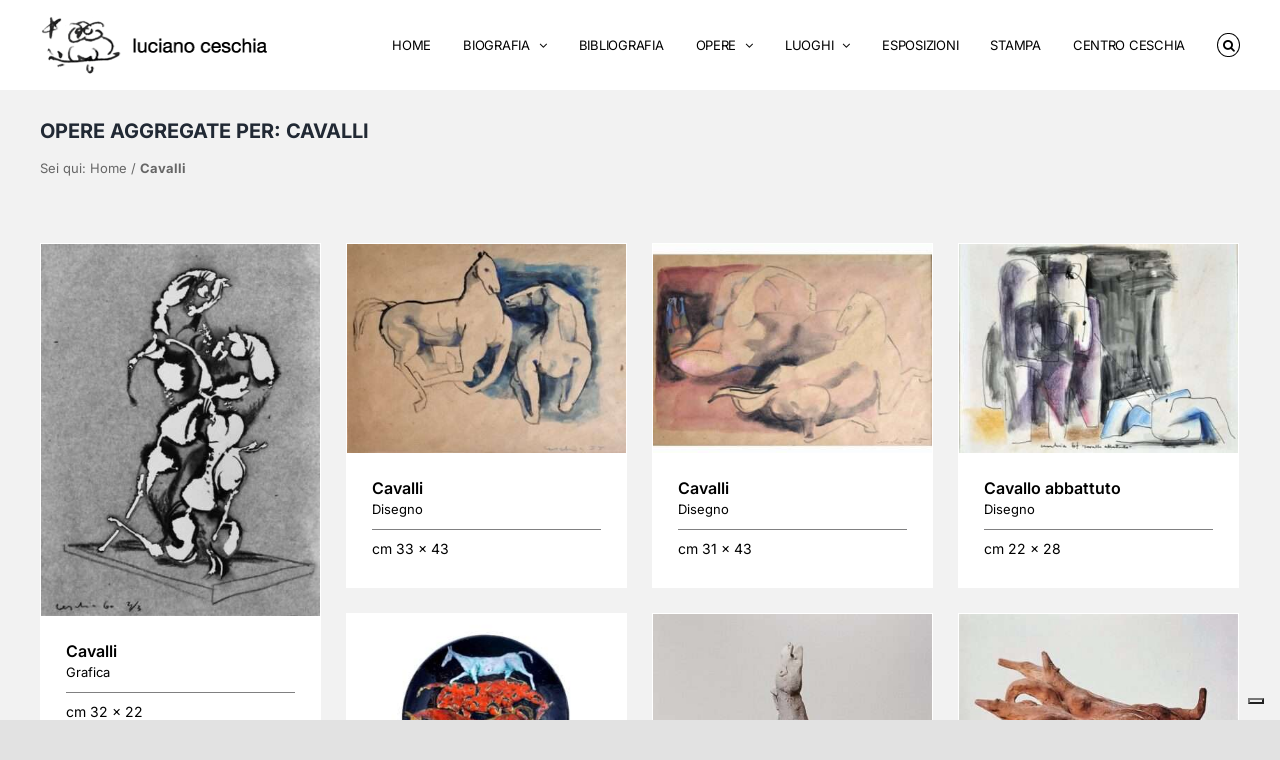

--- FILE ---
content_type: text/html; charset=UTF-8
request_url: https://www.lucianoceschia.it/riferimenti/cavalli/
body_size: 19741
content:
<!DOCTYPE html>
<html class="avada-html-layout-wide avada-html-header-position-top avada-html-is-archive" lang="it-IT" prefix="og: http://ogp.me/ns# fb: http://ogp.me/ns/fb#">
<head>
	<meta http-equiv="X-UA-Compatible" content="IE=edge" />
	<meta http-equiv="Content-Type" content="text/html; charset=utf-8"/>
	<meta name="viewport" content="width=device-width, initial-scale=1" />
	<meta name='robots' content='index, follow, max-image-preview:large, max-snippet:-1, max-video-preview:-1' />
	<style>img:is([sizes="auto" i], [sizes^="auto," i]) { contain-intrinsic-size: 3000px 1500px }</style>
	
<!-- Google Tag Manager for WordPress by gtm4wp.com -->
<script data-cfasync="false" data-pagespeed-no-defer>
	var gtm4wp_datalayer_name = "dataLayer";
	var dataLayer = dataLayer || [];
</script>
<!-- End Google Tag Manager for WordPress by gtm4wp.com -->
	<!-- This site is optimized with the Yoast SEO plugin v26.8 - https://yoast.com/product/yoast-seo-wordpress/ -->
	<title>Cavalli Archivi | Luciano Ceschia</title>
	<link rel="canonical" href="https://www.lucianoceschia.it/riferimenti/cavalli/" />
	<meta property="og:locale" content="it_IT" />
	<meta property="og:type" content="article" />
	<meta property="og:title" content="Cavalli Archivi | Luciano Ceschia" />
	<meta property="og:url" content="https://www.lucianoceschia.it/riferimenti/cavalli/" />
	<meta property="og:site_name" content="Luciano Ceschia" />
	<meta name="twitter:card" content="summary_large_image" />
	<script type="application/ld+json" class="yoast-schema-graph">{"@context":"https://schema.org","@graph":[{"@type":"CollectionPage","@id":"https://www.lucianoceschia.it/riferimenti/cavalli/","url":"https://www.lucianoceschia.it/riferimenti/cavalli/","name":"Cavalli Archivi | Luciano Ceschia","isPartOf":{"@id":"https://www.lucianoceschia.it/#website"},"primaryImageOfPage":{"@id":"https://www.lucianoceschia.it/riferimenti/cavalli/#primaryimage"},"image":{"@id":"https://www.lucianoceschia.it/riferimenti/cavalli/#primaryimage"},"thumbnailUrl":"https://www.lucianoceschia.it/wp-content/uploads/2022/01/luciano-ceschia-cavalli-g1-1.jpg","breadcrumb":{"@id":"https://www.lucianoceschia.it/riferimenti/cavalli/#breadcrumb"},"inLanguage":"it-IT"},{"@type":"ImageObject","inLanguage":"it-IT","@id":"https://www.lucianoceschia.it/riferimenti/cavalli/#primaryimage","url":"https://www.lucianoceschia.it/wp-content/uploads/2022/01/luciano-ceschia-cavalli-g1-1.jpg","contentUrl":"https://www.lucianoceschia.it/wp-content/uploads/2022/01/luciano-ceschia-cavalli-g1-1.jpg","width":1152,"height":1536,"caption":"Cavalli - eliografia - 1960"},{"@type":"BreadcrumbList","@id":"https://www.lucianoceschia.it/riferimenti/cavalli/#breadcrumb","itemListElement":[{"@type":"ListItem","position":1,"name":"Home","item":"https://www.lucianoceschia.it/"},{"@type":"ListItem","position":2,"name":"Cavalli"}]},{"@type":"WebSite","@id":"https://www.lucianoceschia.it/#website","url":"https://www.lucianoceschia.it/","name":"Luciano Ceschia","description":"Scultore e Pittore italiano (1925 - 1991)","potentialAction":[{"@type":"SearchAction","target":{"@type":"EntryPoint","urlTemplate":"https://www.lucianoceschia.it/?s={search_term_string}"},"query-input":{"@type":"PropertyValueSpecification","valueRequired":true,"valueName":"search_term_string"}}],"inLanguage":"it-IT"}]}</script>
	<!-- / Yoast SEO plugin. -->


<link rel='dns-prefetch' href='//cdn.iubenda.com' />
<link rel="alternate" type="application/rss+xml" title="Luciano Ceschia &raquo; Feed" href="https://www.lucianoceschia.it/feed/" />
<link rel="alternate" type="application/rss+xml" title="Luciano Ceschia &raquo; Feed dei commenti" href="https://www.lucianoceschia.it/comments/feed/" />
		
		
		
				<link rel="alternate" type="application/rss+xml" title="Feed Luciano Ceschia &raquo; Cavalli Opere LC Tags" href="https://www.lucianoceschia.it/riferimenti/cavalli/feed/" />
				
		<meta property="og:locale" content="it_IT"/>
		<meta property="og:type" content="article"/>
		<meta property="og:site_name" content="Luciano Ceschia"/>
		<meta property="og:title" content="Cavalli Archivi | Luciano Ceschia"/>
				<meta property="og:url" content="https://www.lucianoceschia.it/opera/cavalli-g1/"/>
																				<meta property="og:image" content="https://www.lucianoceschia.it/wp-content/uploads/2022/01/luciano-ceschia-cavalli-g1-1.jpg"/>
		<meta property="og:image:width" content="1152"/>
		<meta property="og:image:height" content="1536"/>
		<meta property="og:image:type" content="image/jpeg"/>
				<script type="text/javascript">
/* <![CDATA[ */
window._wpemojiSettings = {"baseUrl":"https:\/\/s.w.org\/images\/core\/emoji\/16.0.1\/72x72\/","ext":".png","svgUrl":"https:\/\/s.w.org\/images\/core\/emoji\/16.0.1\/svg\/","svgExt":".svg","source":{"concatemoji":"https:\/\/www.lucianoceschia.it\/wp-includes\/js\/wp-emoji-release.min.js?ver=6.8.3"}};
/*! This file is auto-generated */
!function(s,n){var o,i,e;function c(e){try{var t={supportTests:e,timestamp:(new Date).valueOf()};sessionStorage.setItem(o,JSON.stringify(t))}catch(e){}}function p(e,t,n){e.clearRect(0,0,e.canvas.width,e.canvas.height),e.fillText(t,0,0);var t=new Uint32Array(e.getImageData(0,0,e.canvas.width,e.canvas.height).data),a=(e.clearRect(0,0,e.canvas.width,e.canvas.height),e.fillText(n,0,0),new Uint32Array(e.getImageData(0,0,e.canvas.width,e.canvas.height).data));return t.every(function(e,t){return e===a[t]})}function u(e,t){e.clearRect(0,0,e.canvas.width,e.canvas.height),e.fillText(t,0,0);for(var n=e.getImageData(16,16,1,1),a=0;a<n.data.length;a++)if(0!==n.data[a])return!1;return!0}function f(e,t,n,a){switch(t){case"flag":return n(e,"\ud83c\udff3\ufe0f\u200d\u26a7\ufe0f","\ud83c\udff3\ufe0f\u200b\u26a7\ufe0f")?!1:!n(e,"\ud83c\udde8\ud83c\uddf6","\ud83c\udde8\u200b\ud83c\uddf6")&&!n(e,"\ud83c\udff4\udb40\udc67\udb40\udc62\udb40\udc65\udb40\udc6e\udb40\udc67\udb40\udc7f","\ud83c\udff4\u200b\udb40\udc67\u200b\udb40\udc62\u200b\udb40\udc65\u200b\udb40\udc6e\u200b\udb40\udc67\u200b\udb40\udc7f");case"emoji":return!a(e,"\ud83e\udedf")}return!1}function g(e,t,n,a){var r="undefined"!=typeof WorkerGlobalScope&&self instanceof WorkerGlobalScope?new OffscreenCanvas(300,150):s.createElement("canvas"),o=r.getContext("2d",{willReadFrequently:!0}),i=(o.textBaseline="top",o.font="600 32px Arial",{});return e.forEach(function(e){i[e]=t(o,e,n,a)}),i}function t(e){var t=s.createElement("script");t.src=e,t.defer=!0,s.head.appendChild(t)}"undefined"!=typeof Promise&&(o="wpEmojiSettingsSupports",i=["flag","emoji"],n.supports={everything:!0,everythingExceptFlag:!0},e=new Promise(function(e){s.addEventListener("DOMContentLoaded",e,{once:!0})}),new Promise(function(t){var n=function(){try{var e=JSON.parse(sessionStorage.getItem(o));if("object"==typeof e&&"number"==typeof e.timestamp&&(new Date).valueOf()<e.timestamp+604800&&"object"==typeof e.supportTests)return e.supportTests}catch(e){}return null}();if(!n){if("undefined"!=typeof Worker&&"undefined"!=typeof OffscreenCanvas&&"undefined"!=typeof URL&&URL.createObjectURL&&"undefined"!=typeof Blob)try{var e="postMessage("+g.toString()+"("+[JSON.stringify(i),f.toString(),p.toString(),u.toString()].join(",")+"));",a=new Blob([e],{type:"text/javascript"}),r=new Worker(URL.createObjectURL(a),{name:"wpTestEmojiSupports"});return void(r.onmessage=function(e){c(n=e.data),r.terminate(),t(n)})}catch(e){}c(n=g(i,f,p,u))}t(n)}).then(function(e){for(var t in e)n.supports[t]=e[t],n.supports.everything=n.supports.everything&&n.supports[t],"flag"!==t&&(n.supports.everythingExceptFlag=n.supports.everythingExceptFlag&&n.supports[t]);n.supports.everythingExceptFlag=n.supports.everythingExceptFlag&&!n.supports.flag,n.DOMReady=!1,n.readyCallback=function(){n.DOMReady=!0}}).then(function(){return e}).then(function(){var e;n.supports.everything||(n.readyCallback(),(e=n.source||{}).concatemoji?t(e.concatemoji):e.wpemoji&&e.twemoji&&(t(e.twemoji),t(e.wpemoji)))}))}((window,document),window._wpemojiSettings);
/* ]]> */
</script>
<style id='wp-emoji-styles-inline-css' type='text/css'>

	img.wp-smiley, img.emoji {
		display: inline !important;
		border: none !important;
		box-shadow: none !important;
		height: 1em !important;
		width: 1em !important;
		margin: 0 0.07em !important;
		vertical-align: -0.1em !important;
		background: none !important;
		padding: 0 !important;
	}
</style>
<link rel='stylesheet' id='wp-block-library-css' href='https://www.lucianoceschia.it/wp-includes/css/dist/block-library/style.min.css?ver=6.8.3' type='text/css' media='all' />
<style id='wp-block-library-theme-inline-css' type='text/css'>
.wp-block-audio :where(figcaption){color:#555;font-size:13px;text-align:center}.is-dark-theme .wp-block-audio :where(figcaption){color:#ffffffa6}.wp-block-audio{margin:0 0 1em}.wp-block-code{border:1px solid #ccc;border-radius:4px;font-family:Menlo,Consolas,monaco,monospace;padding:.8em 1em}.wp-block-embed :where(figcaption){color:#555;font-size:13px;text-align:center}.is-dark-theme .wp-block-embed :where(figcaption){color:#ffffffa6}.wp-block-embed{margin:0 0 1em}.blocks-gallery-caption{color:#555;font-size:13px;text-align:center}.is-dark-theme .blocks-gallery-caption{color:#ffffffa6}:root :where(.wp-block-image figcaption){color:#555;font-size:13px;text-align:center}.is-dark-theme :root :where(.wp-block-image figcaption){color:#ffffffa6}.wp-block-image{margin:0 0 1em}.wp-block-pullquote{border-bottom:4px solid;border-top:4px solid;color:currentColor;margin-bottom:1.75em}.wp-block-pullquote cite,.wp-block-pullquote footer,.wp-block-pullquote__citation{color:currentColor;font-size:.8125em;font-style:normal;text-transform:uppercase}.wp-block-quote{border-left:.25em solid;margin:0 0 1.75em;padding-left:1em}.wp-block-quote cite,.wp-block-quote footer{color:currentColor;font-size:.8125em;font-style:normal;position:relative}.wp-block-quote:where(.has-text-align-right){border-left:none;border-right:.25em solid;padding-left:0;padding-right:1em}.wp-block-quote:where(.has-text-align-center){border:none;padding-left:0}.wp-block-quote.is-large,.wp-block-quote.is-style-large,.wp-block-quote:where(.is-style-plain){border:none}.wp-block-search .wp-block-search__label{font-weight:700}.wp-block-search__button{border:1px solid #ccc;padding:.375em .625em}:where(.wp-block-group.has-background){padding:1.25em 2.375em}.wp-block-separator.has-css-opacity{opacity:.4}.wp-block-separator{border:none;border-bottom:2px solid;margin-left:auto;margin-right:auto}.wp-block-separator.has-alpha-channel-opacity{opacity:1}.wp-block-separator:not(.is-style-wide):not(.is-style-dots){width:100px}.wp-block-separator.has-background:not(.is-style-dots){border-bottom:none;height:1px}.wp-block-separator.has-background:not(.is-style-wide):not(.is-style-dots){height:2px}.wp-block-table{margin:0 0 1em}.wp-block-table td,.wp-block-table th{word-break:normal}.wp-block-table :where(figcaption){color:#555;font-size:13px;text-align:center}.is-dark-theme .wp-block-table :where(figcaption){color:#ffffffa6}.wp-block-video :where(figcaption){color:#555;font-size:13px;text-align:center}.is-dark-theme .wp-block-video :where(figcaption){color:#ffffffa6}.wp-block-video{margin:0 0 1em}:root :where(.wp-block-template-part.has-background){margin-bottom:0;margin-top:0;padding:1.25em 2.375em}
</style>
<style id='classic-theme-styles-inline-css' type='text/css'>
/*! This file is auto-generated */
.wp-block-button__link{color:#fff;background-color:#32373c;border-radius:9999px;box-shadow:none;text-decoration:none;padding:calc(.667em + 2px) calc(1.333em + 2px);font-size:1.125em}.wp-block-file__button{background:#32373c;color:#fff;text-decoration:none}
</style>
<style id='global-styles-inline-css' type='text/css'>
:root{--wp--preset--aspect-ratio--square: 1;--wp--preset--aspect-ratio--4-3: 4/3;--wp--preset--aspect-ratio--3-4: 3/4;--wp--preset--aspect-ratio--3-2: 3/2;--wp--preset--aspect-ratio--2-3: 2/3;--wp--preset--aspect-ratio--16-9: 16/9;--wp--preset--aspect-ratio--9-16: 9/16;--wp--preset--color--black: #000000;--wp--preset--color--cyan-bluish-gray: #abb8c3;--wp--preset--color--white: #ffffff;--wp--preset--color--pale-pink: #f78da7;--wp--preset--color--vivid-red: #cf2e2e;--wp--preset--color--luminous-vivid-orange: #ff6900;--wp--preset--color--luminous-vivid-amber: #fcb900;--wp--preset--color--light-green-cyan: #7bdcb5;--wp--preset--color--vivid-green-cyan: #00d084;--wp--preset--color--pale-cyan-blue: #8ed1fc;--wp--preset--color--vivid-cyan-blue: #0693e3;--wp--preset--color--vivid-purple: #9b51e0;--wp--preset--color--awb-color-1: #ffffff;--wp--preset--color--awb-color-2: #f9f9fb;--wp--preset--color--awb-color-3: #f2f3f5;--wp--preset--color--awb-color-4: #e2e2e2;--wp--preset--color--awb-color-5: #808081;--wp--preset--color--awb-color-6: #4a4e57;--wp--preset--color--awb-color-7: #212934;--wp--preset--color--awb-color-8: #000000;--wp--preset--color--awb-color-custom-10: #808081;--wp--preset--color--awb-color-custom-11: #333333;--wp--preset--color--awb-color-custom-12: #ffda59;--wp--preset--color--awb-color-custom-13: rgba(255,255,255,0.8);--wp--preset--color--awb-color-custom-14: rgba(242,243,245,0.7);--wp--preset--color--awb-color-custom-15: #f2f2f2;--wp--preset--color--awb-color-custom-16: #9ea0a4;--wp--preset--color--awb-color-custom-17: #26303e;--wp--preset--color--awb-color-custom-18: #1d242d;--wp--preset--gradient--vivid-cyan-blue-to-vivid-purple: linear-gradient(135deg,rgba(6,147,227,1) 0%,rgb(155,81,224) 100%);--wp--preset--gradient--light-green-cyan-to-vivid-green-cyan: linear-gradient(135deg,rgb(122,220,180) 0%,rgb(0,208,130) 100%);--wp--preset--gradient--luminous-vivid-amber-to-luminous-vivid-orange: linear-gradient(135deg,rgba(252,185,0,1) 0%,rgba(255,105,0,1) 100%);--wp--preset--gradient--luminous-vivid-orange-to-vivid-red: linear-gradient(135deg,rgba(255,105,0,1) 0%,rgb(207,46,46) 100%);--wp--preset--gradient--very-light-gray-to-cyan-bluish-gray: linear-gradient(135deg,rgb(238,238,238) 0%,rgb(169,184,195) 100%);--wp--preset--gradient--cool-to-warm-spectrum: linear-gradient(135deg,rgb(74,234,220) 0%,rgb(151,120,209) 20%,rgb(207,42,186) 40%,rgb(238,44,130) 60%,rgb(251,105,98) 80%,rgb(254,248,76) 100%);--wp--preset--gradient--blush-light-purple: linear-gradient(135deg,rgb(255,206,236) 0%,rgb(152,150,240) 100%);--wp--preset--gradient--blush-bordeaux: linear-gradient(135deg,rgb(254,205,165) 0%,rgb(254,45,45) 50%,rgb(107,0,62) 100%);--wp--preset--gradient--luminous-dusk: linear-gradient(135deg,rgb(255,203,112) 0%,rgb(199,81,192) 50%,rgb(65,88,208) 100%);--wp--preset--gradient--pale-ocean: linear-gradient(135deg,rgb(255,245,203) 0%,rgb(182,227,212) 50%,rgb(51,167,181) 100%);--wp--preset--gradient--electric-grass: linear-gradient(135deg,rgb(202,248,128) 0%,rgb(113,206,126) 100%);--wp--preset--gradient--midnight: linear-gradient(135deg,rgb(2,3,129) 0%,rgb(40,116,252) 100%);--wp--preset--font-size--small: 10.5px;--wp--preset--font-size--medium: 20px;--wp--preset--font-size--large: 21px;--wp--preset--font-size--x-large: 42px;--wp--preset--font-size--normal: 14px;--wp--preset--font-size--xlarge: 28px;--wp--preset--font-size--huge: 42px;--wp--preset--spacing--20: 0.44rem;--wp--preset--spacing--30: 0.67rem;--wp--preset--spacing--40: 1rem;--wp--preset--spacing--50: 1.5rem;--wp--preset--spacing--60: 2.25rem;--wp--preset--spacing--70: 3.38rem;--wp--preset--spacing--80: 5.06rem;--wp--preset--shadow--natural: 6px 6px 9px rgba(0, 0, 0, 0.2);--wp--preset--shadow--deep: 12px 12px 50px rgba(0, 0, 0, 0.4);--wp--preset--shadow--sharp: 6px 6px 0px rgba(0, 0, 0, 0.2);--wp--preset--shadow--outlined: 6px 6px 0px -3px rgba(255, 255, 255, 1), 6px 6px rgba(0, 0, 0, 1);--wp--preset--shadow--crisp: 6px 6px 0px rgba(0, 0, 0, 1);}:where(.is-layout-flex){gap: 0.5em;}:where(.is-layout-grid){gap: 0.5em;}body .is-layout-flex{display: flex;}.is-layout-flex{flex-wrap: wrap;align-items: center;}.is-layout-flex > :is(*, div){margin: 0;}body .is-layout-grid{display: grid;}.is-layout-grid > :is(*, div){margin: 0;}:where(.wp-block-columns.is-layout-flex){gap: 2em;}:where(.wp-block-columns.is-layout-grid){gap: 2em;}:where(.wp-block-post-template.is-layout-flex){gap: 1.25em;}:where(.wp-block-post-template.is-layout-grid){gap: 1.25em;}.has-black-color{color: var(--wp--preset--color--black) !important;}.has-cyan-bluish-gray-color{color: var(--wp--preset--color--cyan-bluish-gray) !important;}.has-white-color{color: var(--wp--preset--color--white) !important;}.has-pale-pink-color{color: var(--wp--preset--color--pale-pink) !important;}.has-vivid-red-color{color: var(--wp--preset--color--vivid-red) !important;}.has-luminous-vivid-orange-color{color: var(--wp--preset--color--luminous-vivid-orange) !important;}.has-luminous-vivid-amber-color{color: var(--wp--preset--color--luminous-vivid-amber) !important;}.has-light-green-cyan-color{color: var(--wp--preset--color--light-green-cyan) !important;}.has-vivid-green-cyan-color{color: var(--wp--preset--color--vivid-green-cyan) !important;}.has-pale-cyan-blue-color{color: var(--wp--preset--color--pale-cyan-blue) !important;}.has-vivid-cyan-blue-color{color: var(--wp--preset--color--vivid-cyan-blue) !important;}.has-vivid-purple-color{color: var(--wp--preset--color--vivid-purple) !important;}.has-black-background-color{background-color: var(--wp--preset--color--black) !important;}.has-cyan-bluish-gray-background-color{background-color: var(--wp--preset--color--cyan-bluish-gray) !important;}.has-white-background-color{background-color: var(--wp--preset--color--white) !important;}.has-pale-pink-background-color{background-color: var(--wp--preset--color--pale-pink) !important;}.has-vivid-red-background-color{background-color: var(--wp--preset--color--vivid-red) !important;}.has-luminous-vivid-orange-background-color{background-color: var(--wp--preset--color--luminous-vivid-orange) !important;}.has-luminous-vivid-amber-background-color{background-color: var(--wp--preset--color--luminous-vivid-amber) !important;}.has-light-green-cyan-background-color{background-color: var(--wp--preset--color--light-green-cyan) !important;}.has-vivid-green-cyan-background-color{background-color: var(--wp--preset--color--vivid-green-cyan) !important;}.has-pale-cyan-blue-background-color{background-color: var(--wp--preset--color--pale-cyan-blue) !important;}.has-vivid-cyan-blue-background-color{background-color: var(--wp--preset--color--vivid-cyan-blue) !important;}.has-vivid-purple-background-color{background-color: var(--wp--preset--color--vivid-purple) !important;}.has-black-border-color{border-color: var(--wp--preset--color--black) !important;}.has-cyan-bluish-gray-border-color{border-color: var(--wp--preset--color--cyan-bluish-gray) !important;}.has-white-border-color{border-color: var(--wp--preset--color--white) !important;}.has-pale-pink-border-color{border-color: var(--wp--preset--color--pale-pink) !important;}.has-vivid-red-border-color{border-color: var(--wp--preset--color--vivid-red) !important;}.has-luminous-vivid-orange-border-color{border-color: var(--wp--preset--color--luminous-vivid-orange) !important;}.has-luminous-vivid-amber-border-color{border-color: var(--wp--preset--color--luminous-vivid-amber) !important;}.has-light-green-cyan-border-color{border-color: var(--wp--preset--color--light-green-cyan) !important;}.has-vivid-green-cyan-border-color{border-color: var(--wp--preset--color--vivid-green-cyan) !important;}.has-pale-cyan-blue-border-color{border-color: var(--wp--preset--color--pale-cyan-blue) !important;}.has-vivid-cyan-blue-border-color{border-color: var(--wp--preset--color--vivid-cyan-blue) !important;}.has-vivid-purple-border-color{border-color: var(--wp--preset--color--vivid-purple) !important;}.has-vivid-cyan-blue-to-vivid-purple-gradient-background{background: var(--wp--preset--gradient--vivid-cyan-blue-to-vivid-purple) !important;}.has-light-green-cyan-to-vivid-green-cyan-gradient-background{background: var(--wp--preset--gradient--light-green-cyan-to-vivid-green-cyan) !important;}.has-luminous-vivid-amber-to-luminous-vivid-orange-gradient-background{background: var(--wp--preset--gradient--luminous-vivid-amber-to-luminous-vivid-orange) !important;}.has-luminous-vivid-orange-to-vivid-red-gradient-background{background: var(--wp--preset--gradient--luminous-vivid-orange-to-vivid-red) !important;}.has-very-light-gray-to-cyan-bluish-gray-gradient-background{background: var(--wp--preset--gradient--very-light-gray-to-cyan-bluish-gray) !important;}.has-cool-to-warm-spectrum-gradient-background{background: var(--wp--preset--gradient--cool-to-warm-spectrum) !important;}.has-blush-light-purple-gradient-background{background: var(--wp--preset--gradient--blush-light-purple) !important;}.has-blush-bordeaux-gradient-background{background: var(--wp--preset--gradient--blush-bordeaux) !important;}.has-luminous-dusk-gradient-background{background: var(--wp--preset--gradient--luminous-dusk) !important;}.has-pale-ocean-gradient-background{background: var(--wp--preset--gradient--pale-ocean) !important;}.has-electric-grass-gradient-background{background: var(--wp--preset--gradient--electric-grass) !important;}.has-midnight-gradient-background{background: var(--wp--preset--gradient--midnight) !important;}.has-small-font-size{font-size: var(--wp--preset--font-size--small) !important;}.has-medium-font-size{font-size: var(--wp--preset--font-size--medium) !important;}.has-large-font-size{font-size: var(--wp--preset--font-size--large) !important;}.has-x-large-font-size{font-size: var(--wp--preset--font-size--x-large) !important;}
:where(.wp-block-post-template.is-layout-flex){gap: 1.25em;}:where(.wp-block-post-template.is-layout-grid){gap: 1.25em;}
:where(.wp-block-columns.is-layout-flex){gap: 2em;}:where(.wp-block-columns.is-layout-grid){gap: 2em;}
:root :where(.wp-block-pullquote){font-size: 1.5em;line-height: 1.6;}
</style>
<link rel='stylesheet' id='child-style-css' href='https://www.lucianoceschia.it/wp-content/themes/Avada-Child-Theme/style.css?ver=6.8.3' type='text/css' media='all' />
<link rel='stylesheet' id='fusion-dynamic-css-css' href='https://www.lucianoceschia.it/wp-content/uploads/fusion-styles/e0b7ac25b97a159d30f6aef21c0e624a.min.css?ver=3.14.2' type='text/css' media='all' />

<script  type="text/javascript" class=" _iub_cs_skip" type="text/javascript" id="iubenda-head-inline-scripts-0">
/* <![CDATA[ */

var _iub = _iub || [];
_iub.csConfiguration = {"invalidateConsentWithoutLog":true,"consentOnContinuedBrowsing":false,"whitelabel":false,"lang":"it","floatingPreferencesButtonDisplay":"bottom-right","siteId":2500693,"floatingPreferencesButtonIcon":true,"perPurposeConsent":true,"gdprAppliesGlobally":false,"cookiePolicyId":61323966, "banner":{ "closeButtonRejects":true,"acceptButtonDisplay":true,"customizeButtonDisplay":true,"explicitWithdrawal":true,"position":"float-bottom-right","acceptButtonColor":"#ffda59","acceptButtonCaptionColor":"#000000","customizeButtonColor":"#ffda59","customizeButtonCaptionColor":"#000000","rejectButtonColor":"#0073CE","rejectButtonCaptionColor":"white","textColor":"white","backgroundColor":"#333333" }};
/* ]]> */
</script>
<script  type="text/javascript" charset="UTF-8" async="" class=" _iub_cs_skip" type="text/javascript" src="//cdn.iubenda.com/cs/iubenda_cs.js?ver=3.12.5" id="iubenda-head-scripts-0-js"></script>
<script type="text/javascript" src="https://www.lucianoceschia.it/wp-includes/js/jquery/jquery.min.js?ver=3.7.1" id="jquery-core-js"></script>
<script type="text/javascript" src="https://www.lucianoceschia.it/wp-includes/js/jquery/jquery-migrate.min.js?ver=3.4.1" id="jquery-migrate-js"></script>
<link rel="https://api.w.org/" href="https://www.lucianoceschia.it/wp-json/" /><link rel="alternate" title="JSON" type="application/json" href="https://www.lucianoceschia.it/wp-json/wp/v2/portfolio_tags/34" /><link rel="EditURI" type="application/rsd+xml" title="RSD" href="https://www.lucianoceschia.it/xmlrpc.php?rsd" />
<meta name="generator" content="WordPress 6.8.3" />
<script id="wpcp_disable_selection" type="text/javascript">
var image_save_msg='You are not allowed to save images!';
	var no_menu_msg='Context Menu disabled!';
	var smessage = "Contenuto protetto.";

function disableEnterKey(e)
{
	var elemtype = e.target.tagName;
	
	elemtype = elemtype.toUpperCase();
	
	if (elemtype == "TEXT" || elemtype == "TEXTAREA" || elemtype == "INPUT" || elemtype == "PASSWORD" || elemtype == "SELECT" || elemtype == "OPTION" || elemtype == "EMBED")
	{
		elemtype = 'TEXT';
	}
	
	if (e.ctrlKey){
     var key;
     if(window.event)
          key = window.event.keyCode;     //IE
     else
          key = e.which;     //firefox (97)
    //if (key != 17) alert(key);
     if (elemtype!= 'TEXT' && (key == 97 || key == 65 || key == 67 || key == 99 || key == 88 || key == 120 || key == 26 || key == 85  || key == 86 || key == 83 || key == 43 || key == 73))
     {
		if(wccp_free_iscontenteditable(e)) return true;
		show_wpcp_message('You are not allowed to copy content or view source');
		return false;
     }else
     	return true;
     }
}


/*For contenteditable tags*/
function wccp_free_iscontenteditable(e)
{
	var e = e || window.event; // also there is no e.target property in IE. instead IE uses window.event.srcElement
  	
	var target = e.target || e.srcElement;

	var elemtype = e.target.nodeName;
	
	elemtype = elemtype.toUpperCase();
	
	var iscontenteditable = "false";
		
	if(typeof target.getAttribute!="undefined" ) iscontenteditable = target.getAttribute("contenteditable"); // Return true or false as string
	
	var iscontenteditable2 = false;
	
	if(typeof target.isContentEditable!="undefined" ) iscontenteditable2 = target.isContentEditable; // Return true or false as boolean

	if(target.parentElement.isContentEditable) iscontenteditable2 = true;
	
	if (iscontenteditable == "true" || iscontenteditable2 == true)
	{
		if(typeof target.style!="undefined" ) target.style.cursor = "text";
		
		return true;
	}
}

////////////////////////////////////
function disable_copy(e)
{	
	var e = e || window.event; // also there is no e.target property in IE. instead IE uses window.event.srcElement
	
	var elemtype = e.target.tagName;
	
	elemtype = elemtype.toUpperCase();
	
	if (elemtype == "TEXT" || elemtype == "TEXTAREA" || elemtype == "INPUT" || elemtype == "PASSWORD" || elemtype == "SELECT" || elemtype == "OPTION" || elemtype == "EMBED")
	{
		elemtype = 'TEXT';
	}
	
	if(wccp_free_iscontenteditable(e)) return true;
	
	var isSafari = /Safari/.test(navigator.userAgent) && /Apple Computer/.test(navigator.vendor);
	
	var checker_IMG = '';
	if (elemtype == "IMG" && checker_IMG == 'checked' && e.detail >= 2) {show_wpcp_message(alertMsg_IMG);return false;}
	if (elemtype != "TEXT")
	{
		if (smessage !== "" && e.detail == 2)
			show_wpcp_message(smessage);
		
		if (isSafari)
			return true;
		else
			return false;
	}	
}

//////////////////////////////////////////
function disable_copy_ie()
{
	var e = e || window.event;
	var elemtype = window.event.srcElement.nodeName;
	elemtype = elemtype.toUpperCase();
	if(wccp_free_iscontenteditable(e)) return true;
	if (elemtype == "IMG") {show_wpcp_message(alertMsg_IMG);return false;}
	if (elemtype != "TEXT" && elemtype != "TEXTAREA" && elemtype != "INPUT" && elemtype != "PASSWORD" && elemtype != "SELECT" && elemtype != "OPTION" && elemtype != "EMBED")
	{
		return false;
	}
}	
function reEnable()
{
	return true;
}
document.onkeydown = disableEnterKey;
document.onselectstart = disable_copy_ie;
if(navigator.userAgent.indexOf('MSIE')==-1)
{
	document.onmousedown = disable_copy;
	document.onclick = reEnable;
}
function disableSelection(target)
{
    //For IE This code will work
    if (typeof target.onselectstart!="undefined")
    target.onselectstart = disable_copy_ie;
    
    //For Firefox This code will work
    else if (typeof target.style.MozUserSelect!="undefined")
    {target.style.MozUserSelect="none";}
    
    //All other  (ie: Opera) This code will work
    else
    target.onmousedown=function(){return false}
    target.style.cursor = "default";
}
//Calling the JS function directly just after body load
window.onload = function(){disableSelection(document.body);};

//////////////////special for safari Start////////////////
var onlongtouch;
var timer;
var touchduration = 1000; //length of time we want the user to touch before we do something

var elemtype = "";
function touchstart(e) {
	var e = e || window.event;
  // also there is no e.target property in IE.
  // instead IE uses window.event.srcElement
  	var target = e.target || e.srcElement;
	
	elemtype = window.event.srcElement.nodeName;
	
	elemtype = elemtype.toUpperCase();
	
	if(!wccp_pro_is_passive()) e.preventDefault();
	if (!timer) {
		timer = setTimeout(onlongtouch, touchduration);
	}
}

function touchend() {
    //stops short touches from firing the event
    if (timer) {
        clearTimeout(timer);
        timer = null;
    }
	onlongtouch();
}

onlongtouch = function(e) { //this will clear the current selection if anything selected
	
	if (elemtype != "TEXT" && elemtype != "TEXTAREA" && elemtype != "INPUT" && elemtype != "PASSWORD" && elemtype != "SELECT" && elemtype != "EMBED" && elemtype != "OPTION")	
	{
		if (window.getSelection) {
			if (window.getSelection().empty) {  // Chrome
			window.getSelection().empty();
			} else if (window.getSelection().removeAllRanges) {  // Firefox
			window.getSelection().removeAllRanges();
			}
		} else if (document.selection) {  // IE?
			document.selection.empty();
		}
		return false;
	}
};

document.addEventListener("DOMContentLoaded", function(event) { 
    window.addEventListener("touchstart", touchstart, false);
    window.addEventListener("touchend", touchend, false);
});

function wccp_pro_is_passive() {

  var cold = false,
  hike = function() {};

  try {
	  const object1 = {};
  var aid = Object.defineProperty(object1, 'passive', {
  get() {cold = true}
  });
  window.addEventListener('test', hike, aid);
  window.removeEventListener('test', hike, aid);
  } catch (e) {}

  return cold;
}
/*special for safari End*/
</script>
<script id="wpcp_disable_Right_Click" type="text/javascript">
document.ondragstart = function() { return false;}
	function nocontext(e) {
	   return false;
	}
	document.oncontextmenu = nocontext;
</script>
<style>
.unselectable
{
-moz-user-select:none;
-webkit-user-select:none;
cursor: default;
}
html
{
-webkit-touch-callout: none;
-webkit-user-select: none;
-khtml-user-select: none;
-moz-user-select: none;
-ms-user-select: none;
user-select: none;
-webkit-tap-highlight-color: rgba(0,0,0,0);
}
</style>
<script id="wpcp_css_disable_selection" type="text/javascript">
var e = document.getElementsByTagName('body')[0];
if(e)
{
	e.setAttribute('unselectable',"on");
}
</script>

<!-- Google Tag Manager for WordPress by gtm4wp.com -->
<!-- GTM Container placement set to automatic -->
<script data-cfasync="false" data-pagespeed-no-defer type="text/javascript">
	var dataLayer_content = {"pagePostType":"avada_portfolio","pagePostType2":"tax-avada_portfolio","pageCategory":[]};
	dataLayer.push( dataLayer_content );
</script>
<script data-cfasync="false" data-pagespeed-no-defer type="text/javascript">
(function(w,d,s,l,i){w[l]=w[l]||[];w[l].push({'gtm.start':
new Date().getTime(),event:'gtm.js'});var f=d.getElementsByTagName(s)[0],
j=d.createElement(s),dl=l!='dataLayer'?'&l='+l:'';j.async=true;j.src=
'//www.googletagmanager.com/gtm.js?id='+i+dl;f.parentNode.insertBefore(j,f);
})(window,document,'script','dataLayer','GTM-57RX2JD');
</script>
<!-- End Google Tag Manager for WordPress by gtm4wp.com --><link rel="preload" href="https://www.lucianoceschia.it/wp-content/themes/Avada/includes/lib/assets/fonts/icomoon/awb-icons.woff" as="font" type="font/woff" crossorigin><link rel="preload" href="//www.lucianoceschia.it/wp-content/themes/Avada/includes/lib/assets/fonts/fontawesome/webfonts/fa-brands-400.woff2" as="font" type="font/woff2" crossorigin><link rel="preload" href="//www.lucianoceschia.it/wp-content/themes/Avada/includes/lib/assets/fonts/fontawesome/webfonts/fa-regular-400.woff2" as="font" type="font/woff2" crossorigin><link rel="preload" href="//www.lucianoceschia.it/wp-content/themes/Avada/includes/lib/assets/fonts/fontawesome/webfonts/fa-solid-900.woff2" as="font" type="font/woff2" crossorigin><style type="text/css" id="css-fb-visibility">@media screen and (max-width: 640px){.fusion-no-small-visibility{display:none !important;}body .sm-text-align-center{text-align:center !important;}body .sm-text-align-left{text-align:left !important;}body .sm-text-align-right{text-align:right !important;}body .sm-text-align-justify{text-align:justify !important;}body .sm-flex-align-center{justify-content:center !important;}body .sm-flex-align-flex-start{justify-content:flex-start !important;}body .sm-flex-align-flex-end{justify-content:flex-end !important;}body .sm-mx-auto{margin-left:auto !important;margin-right:auto !important;}body .sm-ml-auto{margin-left:auto !important;}body .sm-mr-auto{margin-right:auto !important;}body .fusion-absolute-position-small{position:absolute;width:100%;}.awb-sticky.awb-sticky-small{ position: sticky; top: var(--awb-sticky-offset,0); }}@media screen and (min-width: 641px) and (max-width: 1024px){.fusion-no-medium-visibility{display:none !important;}body .md-text-align-center{text-align:center !important;}body .md-text-align-left{text-align:left !important;}body .md-text-align-right{text-align:right !important;}body .md-text-align-justify{text-align:justify !important;}body .md-flex-align-center{justify-content:center !important;}body .md-flex-align-flex-start{justify-content:flex-start !important;}body .md-flex-align-flex-end{justify-content:flex-end !important;}body .md-mx-auto{margin-left:auto !important;margin-right:auto !important;}body .md-ml-auto{margin-left:auto !important;}body .md-mr-auto{margin-right:auto !important;}body .fusion-absolute-position-medium{position:absolute;width:100%;}.awb-sticky.awb-sticky-medium{ position: sticky; top: var(--awb-sticky-offset,0); }}@media screen and (min-width: 1025px){.fusion-no-large-visibility{display:none !important;}body .lg-text-align-center{text-align:center !important;}body .lg-text-align-left{text-align:left !important;}body .lg-text-align-right{text-align:right !important;}body .lg-text-align-justify{text-align:justify !important;}body .lg-flex-align-center{justify-content:center !important;}body .lg-flex-align-flex-start{justify-content:flex-start !important;}body .lg-flex-align-flex-end{justify-content:flex-end !important;}body .lg-mx-auto{margin-left:auto !important;margin-right:auto !important;}body .lg-ml-auto{margin-left:auto !important;}body .lg-mr-auto{margin-right:auto !important;}body .fusion-absolute-position-large{position:absolute;width:100%;}.awb-sticky.awb-sticky-large{ position: sticky; top: var(--awb-sticky-offset,0); }}</style>		<script type="text/javascript">
			var doc = document.documentElement;
			doc.setAttribute( 'data-useragent', navigator.userAgent );
		</script>
		<style type="text/css" id="fusion-builder-template-footer-css">.modal-bg-yellow a { color: #666666 !important; }
.awb-menu__main-ul { text-transform: var(--awb-text-transform) !important; }</style>
	</head>

<body class="archive tax-portfolio_tags term-cavalli term-34 wp-theme-Avada wp-child-theme-Avada-Child-Theme unselectable fusion-image-hovers fusion-pagination-sizing fusion-button_type-flat fusion-button_span-no fusion-button_gradient-linear avada-image-rollover-circle-no avada-image-rollover-yes avada-image-rollover-direction-fade fusion-body ltr fusion-sticky-header no-tablet-sticky-header no-mobile-sticky-header no-mobile-slidingbar no-mobile-totop avada-has-rev-slider-styles fusion-disable-outline fusion-sub-menu-fade mobile-logo-pos-left layout-wide-mode avada-has-boxed-modal-shadow- layout-scroll-offset-full avada-has-zero-margin-offset-top fusion-top-header menu-text-align-center mobile-menu-design-flyout fusion-show-pagination-text fusion-header-layout-v1 avada-responsive avada-footer-fx-none avada-menu-highlight-style-arrow fusion-search-form-clean fusion-main-menu-search-overlay fusion-avatar-circle avada-sticky-shrinkage avada-dropdown-styles avada-blog-layout-timeline avada-blog-archive-layout-grid avada-header-shadow-no avada-menu-icon-position-left avada-has-megamenu-shadow avada-has-mainmenu-dropdown-divider fusion-has-main-nav-icon-circle avada-has-main-nav-search-icon avada-has-breadcrumb-mobile-hidden avada-has-titlebar-bar_and_content avada-header-border-color-full-transparent avada-has-pagination-width_height avada-flyout-menu-direction-fade avada-ec-views-v1" data-awb-post-id="1605">
	
<!-- GTM Container placement set to automatic -->
<!-- Google Tag Manager (noscript) -->
				<noscript><iframe src="https://www.googletagmanager.com/ns.html?id=GTM-57RX2JD" height="0" width="0" style="display:none;visibility:hidden" aria-hidden="true"></iframe></noscript>
<!-- End Google Tag Manager (noscript) -->	<a class="skip-link screen-reader-text" href="#content">Salta al contenuto</a>

	<div id="boxed-wrapper">
		
		<div id="wrapper" class="fusion-wrapper">
			<div id="home" style="position:relative;top:-1px;"></div>
							
					
			<header class="fusion-header-wrapper">
				<div class="fusion-header-v1 fusion-logo-alignment fusion-logo-left fusion-sticky-menu- fusion-sticky-logo-1 fusion-mobile-logo-1  fusion-mobile-menu-design-flyout fusion-header-has-flyout-menu">
					<div class="fusion-header-sticky-height"></div>
<div class="fusion-header">
	<div class="fusion-row">
					<div class="fusion-header-has-flyout-menu-content">
					<div class="fusion-logo" data-margin-top="15px" data-margin-bottom="15px" data-margin-left="0px" data-margin-right="0px">
			<a class="fusion-logo-link"  href="https://www.lucianoceschia.it/" >

						<!-- standard logo -->
			<img src="https://www.lucianoceschia.it/wp-content/uploads/2021/10/lucianoceschia-branding-logo-1x.png" srcset="https://www.lucianoceschia.it/wp-content/uploads/2021/10/lucianoceschia-branding-logo-1x.png 1x, https://www.lucianoceschia.it/wp-content/uploads/2021/10/lucianoceschia-branding-logo.png 2x" width="227" height="60" style="max-height:60px;height:auto;" alt="Luciano Ceschia Logo" data-retina_logo_url="https://www.lucianoceschia.it/wp-content/uploads/2021/10/lucianoceschia-branding-logo.png" class="fusion-standard-logo" />

											<!-- mobile logo -->
				<img src="https://www.lucianoceschia.it/wp-content/uploads/2021/10/lucianoceschia-logo-1x-v3.png" srcset="https://www.lucianoceschia.it/wp-content/uploads/2021/10/lucianoceschia-logo-1x-v3.png 1x, https://www.lucianoceschia.it/wp-content/uploads/2021/10/lucianoceschia-logo-2x-v3.png 2x" width="227" height="60" style="max-height:60px;height:auto;" alt="Luciano Ceschia Logo" data-retina_logo_url="https://www.lucianoceschia.it/wp-content/uploads/2021/10/lucianoceschia-logo-2x-v3.png" class="fusion-mobile-logo" />
			
											<!-- sticky header logo -->
				<img src="https://www.lucianoceschia.it/wp-content/uploads/2021/10/lucianoceschia-branding-logo-1x.png" srcset="https://www.lucianoceschia.it/wp-content/uploads/2021/10/lucianoceschia-branding-logo-1x.png 1x, https://www.lucianoceschia.it/wp-content/uploads/2021/10/lucianoceschia-branding-logo.png 2x" width="227" height="60" style="max-height:60px;height:auto;" alt="Luciano Ceschia Logo" data-retina_logo_url="https://www.lucianoceschia.it/wp-content/uploads/2021/10/lucianoceschia-branding-logo.png" class="fusion-sticky-logo" />
					</a>
		</div>		<nav class="fusion-main-menu" aria-label="Menu Principale"><div class="fusion-overlay-search">		<form role="search" class="searchform fusion-search-form  fusion-search-form-clean" method="get" action="https://www.lucianoceschia.it/">
			<div class="fusion-search-form-content">

				
				<div class="fusion-search-field search-field">
					<label><span class="screen-reader-text">Cerca per:</span>
													<input type="search" value="" name="s" class="s" placeholder="Cerca..." required aria-required="true" aria-label="Cerca..."/>
											</label>
				</div>
				<div class="fusion-search-button search-button">
					<input type="submit" class="fusion-search-submit searchsubmit" aria-label="Cerca" value="&#xf002;" />
									</div>

				
			</div>


			
		</form>
		<div class="fusion-search-spacer"></div><a href="#" role="button" aria-label="Close Search" class="fusion-close-search"></a></div><ul id="menu-main-it" class="fusion-menu"><li  id="menu-item-953"  class="menu-item menu-item-type-post_type menu-item-object-page menu-item-home menu-item-953"  data-item-id="953"><a  href="https://www.lucianoceschia.it/" class="fusion-arrow-highlight"><span class="menu-text">Home<span class="fusion-arrow-svg"><svg height="12px" width="23px">
					<path d="M0 0 L11.5 12 L23 0 Z" fill="#ffffff" />
					</svg></span></span></a></li><li  id="menu-item-156"  class="menu-item menu-item-type-post_type menu-item-object-page menu-item-has-children menu-item-156 fusion-dropdown-menu"  data-item-id="156"><a  href="https://www.lucianoceschia.it/biografia/" class="fusion-arrow-highlight"><span class="menu-text">Biografia<span class="fusion-arrow-svg"><svg height="12px" width="23px">
					<path d="M0 0 L11.5 12 L23 0 Z" fill="#ffffff" />
					</svg></span><span class="fusion-dropdown-svg"><svg height="12px" width="23px">
						<path d="M0 12 L11.5 0 L23 12 Z" fill="#ffffff"/>
						</svg></span></span> <span class="fusion-caret"><i class="fusion-dropdown-indicator" aria-hidden="true"></i></span></a><ul class="sub-menu"><li  id="menu-item-461"  class="menu-item menu-item-type-custom menu-item-object-custom menu-item-461 fusion-dropdown-submenu" ><a  href="https://www.lucianoceschia.it/biografia/#bio" class="fusion-arrow-highlight"><span>Note biografiche</span></a></li><li  id="menu-item-400"  class="menu-item menu-item-type-custom menu-item-object-custom menu-item-400 fusion-dropdown-submenu" ><a  href="https://www.lucianoceschia.it/biografia/#premi" class="fusion-arrow-highlight"><span>Premi</span></a></li></ul></li><li  id="menu-item-124"  class="menu-item menu-item-type-post_type menu-item-object-page menu-item-124"  data-item-id="124"><a  href="https://www.lucianoceschia.it/bibliografia/" class="fusion-arrow-highlight"><span class="menu-text">Bibliografia<span class="fusion-arrow-svg"><svg height="12px" width="23px">
					<path d="M0 0 L11.5 12 L23 0 Z" fill="#ffffff" />
					</svg></span></span></a></li><li  id="menu-item-123"  class="menu-item menu-item-type-post_type menu-item-object-page menu-item-has-children menu-item-123 fusion-dropdown-menu"  data-item-id="123"><a  href="https://www.lucianoceschia.it/galleria-delle-opere/" class="fusion-arrow-highlight"><span class="menu-text">Opere<span class="fusion-arrow-svg"><svg height="12px" width="23px">
					<path d="M0 0 L11.5 12 L23 0 Z" fill="#ffffff" />
					</svg></span><span class="fusion-dropdown-svg"><svg height="12px" width="23px">
						<path d="M0 12 L11.5 0 L23 12 Z" fill="#ffffff"/>
						</svg></span></span> <span class="fusion-caret"><i class="fusion-dropdown-indicator" aria-hidden="true"></i></span></a><ul class="sub-menu"><li  id="menu-item-458"  class="menu-item menu-item-type-taxonomy menu-item-object-portfolio_category menu-item-458 fusion-dropdown-submenu" ><a  href="https://www.lucianoceschia.it/categoria/scultura/" class="fusion-arrow-highlight"><span>Scultura</span></a></li><li  id="menu-item-453"  class="menu-item menu-item-type-taxonomy menu-item-object-portfolio_category menu-item-453 fusion-dropdown-submenu" ><a  href="https://www.lucianoceschia.it/categoria/disegno/" class="fusion-arrow-highlight"><span>Disegno</span></a></li><li  id="menu-item-454"  class="menu-item menu-item-type-taxonomy menu-item-object-portfolio_category menu-item-454 fusion-dropdown-submenu" ><a  href="https://www.lucianoceschia.it/categoria/grafica/" class="fusion-arrow-highlight"><span>Grafica</span></a></li><li  id="menu-item-455"  class="menu-item menu-item-type-taxonomy menu-item-object-portfolio_category menu-item-455 fusion-dropdown-submenu" ><a  href="https://www.lucianoceschia.it/categoria/medaglie/" class="fusion-arrow-highlight"><span>Medaglie</span></a></li><li  id="menu-item-456"  class="menu-item menu-item-type-taxonomy menu-item-object-portfolio_category menu-item-456 fusion-dropdown-submenu" ><a  href="https://www.lucianoceschia.it/categoria/oreficeria/" class="fusion-arrow-highlight"><span>Oreficeria</span></a></li><li  id="menu-item-457"  class="menu-item menu-item-type-taxonomy menu-item-object-portfolio_category menu-item-457 fusion-dropdown-submenu" ><a  href="https://www.lucianoceschia.it/categoria/progetti-e-modelli/" class="fusion-arrow-highlight"><span>Progetti e modelli</span></a></li></ul></li><li  id="menu-item-399"  class="menu-item menu-item-type-post_type menu-item-object-page menu-item-has-children menu-item-399 fusion-dropdown-menu"  data-item-id="399"><a  href="https://www.lucianoceschia.it/luoghi/" class="fusion-arrow-highlight"><span class="menu-text">Luoghi<span class="fusion-arrow-svg"><svg height="12px" width="23px">
					<path d="M0 0 L11.5 12 L23 0 Z" fill="#ffffff" />
					</svg></span><span class="fusion-dropdown-svg"><svg height="12px" width="23px">
						<path d="M0 12 L11.5 0 L23 12 Z" fill="#ffffff"/>
						</svg></span></span> <span class="fusion-caret"><i class="fusion-dropdown-indicator" aria-hidden="true"></i></span></a><ul class="sub-menu"><li  id="menu-item-460"  class="menu-item menu-item-type-custom menu-item-object-custom menu-item-460 fusion-dropdown-submenu" ><a  href="https://www.lucianoceschia.it/luoghi/#mappa" class="fusion-arrow-highlight"><span>Mappa</span></a></li><li  id="menu-item-452"  class="menu-item menu-item-type-custom menu-item-object-custom menu-item-452 fusion-dropdown-submenu" ><a  href="https://www.lucianoceschia.it/luoghi/#forma-viva" class="fusion-arrow-highlight"><span>Forma Viva</span></a></li></ul></li><li  id="menu-item-179"  class="menu-item menu-item-type-post_type menu-item-object-page menu-item-179"  data-item-id="179"><a  href="https://www.lucianoceschia.it/esposizioni/" class="fusion-arrow-highlight"><span class="menu-text">Esposizioni<span class="fusion-arrow-svg"><svg height="12px" width="23px">
					<path d="M0 0 L11.5 12 L23 0 Z" fill="#ffffff" />
					</svg></span></span></a></li><li  id="menu-item-465"  class="menu-item menu-item-type-post_type menu-item-object-page current_page_parent menu-item-465"  data-item-id="465"><a  href="https://www.lucianoceschia.it/stampa/" class="fusion-arrow-highlight"><span class="menu-text">Stampa<span class="fusion-arrow-svg"><svg height="12px" width="23px">
					<path d="M0 0 L11.5 12 L23 0 Z" fill="#ffffff" />
					</svg></span></span></a></li><li  id="menu-item-185"  class="menu-item menu-item-type-post_type menu-item-object-page menu-item-185"  data-item-id="185"><a  href="https://www.lucianoceschia.it/centro-ceschia/" class="fusion-arrow-highlight"><span class="menu-text">Centro Ceschia<span class="fusion-arrow-svg"><svg height="12px" width="23px">
					<path d="M0 0 L11.5 12 L23 0 Z" fill="#ffffff" />
					</svg></span></span></a></li><li class="fusion-custom-menu-item fusion-main-menu-search fusion-search-overlay"><a class="fusion-main-menu-icon" href="#" aria-label="Cerca" data-title="Cerca" title="Cerca" role="button" aria-expanded="false"></a></li></ul></nav><div class="fusion-flyout-menu-icons fusion-flyout-mobile-menu-icons">
	
	
	
				<a class="fusion-flyout-menu-toggle" aria-hidden="true" aria-label="Attiva/disattiva menu" href="#">
			<div class="fusion-toggle-icon-line"></div>
			<div class="fusion-toggle-icon-line"></div>
			<div class="fusion-toggle-icon-line"></div>
		</a>
	</div>


<div class="fusion-flyout-menu-bg"></div>

<nav class="fusion-mobile-nav-holder fusion-flyout-menu fusion-flyout-mobile-menu" aria-label="Menu Mobile Principale"></nav>

							</div>
			</div>
</div>
				</div>
				<div class="fusion-clearfix"></div>
			</header>
								
							<div id="sliders-container" class="fusion-slider-visibility">
					</div>
				
					
							
			<section class="fusion-page-title-bar fusion-tb-page-title-bar"><div class="fusion-fullwidth fullwidth-box fusion-builder-row-1 fusion-flex-container nonhundred-percent-fullwidth non-hundred-percent-height-scrolling" style="--awb-border-radius-top-left:0px;--awb-border-radius-top-right:0px;--awb-border-radius-bottom-right:0px;--awb-border-radius-bottom-left:0px;--awb-background-color:#f2f2f2;--awb-flex-wrap:wrap;" ><div class="fusion-builder-row fusion-row fusion-flex-align-items-flex-start fusion-flex-content-wrap" style="max-width:1224px;margin-left: calc(-2% / 2 );margin-right: calc(-2% / 2 );"><div class="fusion-layout-column fusion_builder_column fusion-builder-column-0 fusion_builder_column_1_1 1_1 fusion-flex-column" style="--awb-bg-size:cover;--awb-border-color:#ffda59;--awb-border-style:solid;--awb-width-large:100%;--awb-margin-top-large:0px;--awb-spacing-right-large:0.98%;--awb-margin-bottom-large:20px;--awb-spacing-left-large:0.98%;--awb-width-medium:100%;--awb-order-medium:0;--awb-spacing-right-medium:0.98%;--awb-spacing-left-medium:0.98%;--awb-width-small:100%;--awb-order-small:0;--awb-spacing-right-small:0.98%;--awb-spacing-left-small:0.98%;"><div class="fusion-column-wrapper fusion-column-has-shadow fusion-flex-justify-content-flex-start fusion-content-layout-column"><div class="fusion-title title fusion-title-1 fusion-sep-none fusion-title-text fusion-title-size-one" style="--awb-font-size:20px;"><h1 class="fusion-title-heading title-heading-left fusion-responsive-typography-calculated" style="margin:0;text-transform:uppercase;font-size:1em;--fontSize:20;--minFontSize:20;line-height:1.16;">Opere aggregate per: Cavalli</h1></div><nav class="fusion-breadcrumbs awb-yoast-breadcrumbs fusion-breadcrumbs-1" style="--awb-font-size:13px;--awb-breadcrumb-sep:&#039;/&#039;;" aria-label="Breadcrumb">	Sei qui:
<span><span><a href="https://www.lucianoceschia.it/">Home</a></span> / <span class="breadcrumb_last" aria-current="page"><strong>Cavalli</strong></span></span></nav></div></div></div></div>
</section>
						<main id="main" class="clearfix ">
				<div class="fusion-row" style="">
	<section id="content" class=" full-width" style="width: 100%;">
		
<div class="fusion-portfolio fusion-portfolio-archive fusion-portfolio-layout-grid fusion-portfolio-four fusion-portfolio-boxed fusion-portfolio-text fusion-portfolio-text-left fusion-portfolio-rollover fusion-portfolio-paging-infinite">

		
	<div class="fusion-portfolio-wrapper" data-picturesize="auto" data-pages="1" style="margin:calc(var(--portfolio_archive_column_spacing) / -2);">

		
					
							
				<article class="fusion-portfolio-post post-1605  fusion-col-spacing" style="padding:calc(var(--portfolio_archive_column_spacing) / 2);">

																<div class="fusion-portfolio-content-wrapper">
					
																			<div  class="fusion-image-wrapper" aria-haspopup="true">
				<img width="1152" height="1536" src="https://www.lucianoceschia.it/wp-content/uploads/2022/01/luciano-ceschia-cavalli-g1-1.jpg" class="attachment-full size-full wp-post-image" alt="Luciano Ceschia - Cavalli G1" decoding="async" fetchpriority="high" srcset="https://www.lucianoceschia.it/wp-content/uploads/2022/01/luciano-ceschia-cavalli-g1-1-200x267.jpg 200w, https://www.lucianoceschia.it/wp-content/uploads/2022/01/luciano-ceschia-cavalli-g1-1-400x533.jpg 400w, https://www.lucianoceschia.it/wp-content/uploads/2022/01/luciano-ceschia-cavalli-g1-1-600x800.jpg 600w, https://www.lucianoceschia.it/wp-content/uploads/2022/01/luciano-ceschia-cavalli-g1-1-800x1067.jpg 800w, https://www.lucianoceschia.it/wp-content/uploads/2022/01/luciano-ceschia-cavalli-g1-1.jpg 1152w" sizes="(min-width: 2200px) 100vw, (min-width: 856px) 281px, (min-width: 784px) 375px, (min-width: 712px) 563px, (min-width: 640px) 712px, " /><div class="fusion-rollover">
	<div class="fusion-rollover-content">

				
		
								
								
		
						<a class="fusion-link-wrapper" href="https://www.lucianoceschia.it/opera/cavalli-g1/" aria-label="Cavalli"></a>
	</div>
</div>
</div>

						
																			<div class="fusion-portfolio-content">
																<h2 class="entry-title fusion-post-title"><a href="https://www.lucianoceschia.it/opera/cavalli-g1/">Cavalli</a></h2>																<div class="fusion-portfolio-meta"><a href="https://www.lucianoceschia.it/categoria/grafica/" rel="tag">Grafica</a></div>								<span class="vcard rich-snippet-hidden"><span class="fn"><a href="https://www.lucianoceschia.it/author/steado62/" title="Articoli scritti da Sara Adorinni" rel="author">Sara Adorinni</a></span></span><span class="updated rich-snippet-hidden">2022-01-29T18:29:01+01:00</span>																																		<div class="fusion-content-sep sep-single sep-solid"></div>
								
								<div class="fusion-post-content">
									<p>cm 32 x 22</p>
																		
								</div><!-- end post-content -->

							</div><!-- end portfolio-content -->

						
																</div>

																	
				</article><!-- end portfolio-post -->

								
							
				<article class="fusion-portfolio-post post-1439  fusion-col-spacing" style="padding:calc(var(--portfolio_archive_column_spacing) / 2);">

																<div class="fusion-portfolio-content-wrapper">
					
																			<div  class="fusion-image-wrapper" aria-haspopup="true">
				<img width="1152" height="864" src="https://www.lucianoceschia.it/wp-content/uploads/2022/01/luciano-ceschia-cavalli-d1292.jpg" class="attachment-full size-full wp-post-image" alt="Luciano Ceschia - Cavalli D1592" decoding="async" srcset="https://www.lucianoceschia.it/wp-content/uploads/2022/01/luciano-ceschia-cavalli-d1292-200x150.jpg 200w, https://www.lucianoceschia.it/wp-content/uploads/2022/01/luciano-ceschia-cavalli-d1292-400x300.jpg 400w, https://www.lucianoceschia.it/wp-content/uploads/2022/01/luciano-ceschia-cavalli-d1292-600x450.jpg 600w, https://www.lucianoceschia.it/wp-content/uploads/2022/01/luciano-ceschia-cavalli-d1292-800x600.jpg 800w, https://www.lucianoceschia.it/wp-content/uploads/2022/01/luciano-ceschia-cavalli-d1292.jpg 1152w" sizes="(min-width: 2200px) 100vw, (min-width: 856px) 281px, (min-width: 784px) 375px, (min-width: 712px) 563px, (min-width: 640px) 712px, " /><div class="fusion-rollover">
	<div class="fusion-rollover-content">

				
		
								
								
		
						<a class="fusion-link-wrapper" href="https://www.lucianoceschia.it/opera/cavalli-d1592/" aria-label="Cavalli"></a>
	</div>
</div>
</div>

						
																			<div class="fusion-portfolio-content">
																<h2 class="entry-title fusion-post-title"><a href="https://www.lucianoceschia.it/opera/cavalli-d1592/">Cavalli</a></h2>																<div class="fusion-portfolio-meta"><a href="https://www.lucianoceschia.it/categoria/disegno/" rel="tag">Disegno</a></div>								<span class="vcard rich-snippet-hidden"><span class="fn"><a href="https://www.lucianoceschia.it/author/steado62/" title="Articoli scritti da Sara Adorinni" rel="author">Sara Adorinni</a></span></span><span class="updated rich-snippet-hidden">2022-01-20T18:04:49+01:00</span>																																		<div class="fusion-content-sep sep-single sep-solid"></div>
								
								<div class="fusion-post-content">
									<p>cm 33 x 43</p>
																		
								</div><!-- end post-content -->

							</div><!-- end portfolio-content -->

						
																</div>

																	
				</article><!-- end portfolio-post -->

								
							
				<article class="fusion-portfolio-post post-1436  fusion-col-spacing" style="padding:calc(var(--portfolio_archive_column_spacing) / 2);">

																<div class="fusion-portfolio-content-wrapper">
					
																			<div  class="fusion-image-wrapper" aria-haspopup="true">
				<img width="1152" height="864" src="https://www.lucianoceschia.it/wp-content/uploads/2022/01/luciano-ceschia-cavalli-d1291.jpg" class="attachment-full size-full wp-post-image" alt="Luciano Ceschia - Cavalli D1591" decoding="async" srcset="https://www.lucianoceschia.it/wp-content/uploads/2022/01/luciano-ceschia-cavalli-d1291-200x150.jpg 200w, https://www.lucianoceschia.it/wp-content/uploads/2022/01/luciano-ceschia-cavalli-d1291-400x300.jpg 400w, https://www.lucianoceschia.it/wp-content/uploads/2022/01/luciano-ceschia-cavalli-d1291-600x450.jpg 600w, https://www.lucianoceschia.it/wp-content/uploads/2022/01/luciano-ceschia-cavalli-d1291-800x600.jpg 800w, https://www.lucianoceschia.it/wp-content/uploads/2022/01/luciano-ceschia-cavalli-d1291.jpg 1152w" sizes="(min-width: 2200px) 100vw, (min-width: 856px) 281px, (min-width: 784px) 375px, (min-width: 712px) 563px, (min-width: 640px) 712px, " /><div class="fusion-rollover">
	<div class="fusion-rollover-content">

				
		
								
								
		
						<a class="fusion-link-wrapper" href="https://www.lucianoceschia.it/opera/cavalli-d1291/" aria-label="Cavalli"></a>
	</div>
</div>
</div>

						
																			<div class="fusion-portfolio-content">
																<h2 class="entry-title fusion-post-title"><a href="https://www.lucianoceschia.it/opera/cavalli-d1291/">Cavalli</a></h2>																<div class="fusion-portfolio-meta"><a href="https://www.lucianoceschia.it/categoria/disegno/" rel="tag">Disegno</a></div>								<span class="vcard rich-snippet-hidden"><span class="fn"><a href="https://www.lucianoceschia.it/author/steado62/" title="Articoli scritti da Sara Adorinni" rel="author">Sara Adorinni</a></span></span><span class="updated rich-snippet-hidden">2022-01-20T18:01:32+01:00</span>																																		<div class="fusion-content-sep sep-single sep-solid"></div>
								
								<div class="fusion-post-content">
									<p>cm 31 x 43</p>
																		
								</div><!-- end post-content -->

							</div><!-- end portfolio-content -->

						
																</div>

																	
				</article><!-- end portfolio-post -->

								
							
				<article class="fusion-portfolio-post post-1113  fusion-col-spacing" style="padding:calc(var(--portfolio_archive_column_spacing) / 2);">

																<div class="fusion-portfolio-content-wrapper">
					
																			<div  class="fusion-image-wrapper" aria-haspopup="true">
				<img width="1152" height="864" src="https://www.lucianoceschia.it/wp-content/uploads/2022/01/luciano-ceschia-cavallo-abbattuto-d1586.jpg" class="attachment-full size-full wp-post-image" alt="Luciano Ceschia - Cavallo abbattuto D1586" decoding="async" srcset="https://www.lucianoceschia.it/wp-content/uploads/2022/01/luciano-ceschia-cavallo-abbattuto-d1586-200x150.jpg 200w, https://www.lucianoceschia.it/wp-content/uploads/2022/01/luciano-ceschia-cavallo-abbattuto-d1586-400x300.jpg 400w, https://www.lucianoceschia.it/wp-content/uploads/2022/01/luciano-ceschia-cavallo-abbattuto-d1586-600x450.jpg 600w, https://www.lucianoceschia.it/wp-content/uploads/2022/01/luciano-ceschia-cavallo-abbattuto-d1586-800x600.jpg 800w, https://www.lucianoceschia.it/wp-content/uploads/2022/01/luciano-ceschia-cavallo-abbattuto-d1586.jpg 1152w" sizes="(min-width: 2200px) 100vw, (min-width: 856px) 281px, (min-width: 784px) 375px, (min-width: 712px) 563px, (min-width: 640px) 712px, " /><div class="fusion-rollover">
	<div class="fusion-rollover-content">

				
		
								
								
		
						<a class="fusion-link-wrapper" href="https://www.lucianoceschia.it/opera/cavallo-abbattuto-d1586/" aria-label="Cavalli"></a>
	</div>
</div>
</div>

						
																			<div class="fusion-portfolio-content">
																<h2 class="entry-title fusion-post-title"><a href="https://www.lucianoceschia.it/opera/cavallo-abbattuto-d1586/">Cavallo abbattuto</a></h2>																<div class="fusion-portfolio-meta"><a href="https://www.lucianoceschia.it/categoria/disegno/" rel="tag">Disegno</a></div>								<span class="vcard rich-snippet-hidden"><span class="fn"><a href="https://www.lucianoceschia.it/author/steado62/" title="Articoli scritti da Sara Adorinni" rel="author">Sara Adorinni</a></span></span><span class="updated rich-snippet-hidden">2022-01-08T16:14:13+01:00</span>																																		<div class="fusion-content-sep sep-single sep-solid"></div>
								
								<div class="fusion-post-content">
									<p>cm 22 x 28</p>
																		
								</div><!-- end post-content -->

							</div><!-- end portfolio-content -->

						
																</div>

																	
				</article><!-- end portfolio-post -->

								
							
				<article class="fusion-portfolio-post post-1018  fusion-col-spacing" style="padding:calc(var(--portfolio_archive_column_spacing) / 2);">

																<div class="fusion-portfolio-content-wrapper">
					
																			<div  class="fusion-image-wrapper" aria-haspopup="true">
				<img width="1152" height="864" src="https://www.lucianoceschia.it/wp-content/uploads/2021/12/luciano-ceschia-piatto-con-cavalli-s872.jpg" class="attachment-full size-full wp-post-image" alt="Luciano Ceschia - Piatto con cavalli" decoding="async" srcset="https://www.lucianoceschia.it/wp-content/uploads/2021/12/luciano-ceschia-piatto-con-cavalli-s872-200x150.jpg 200w, https://www.lucianoceschia.it/wp-content/uploads/2021/12/luciano-ceschia-piatto-con-cavalli-s872-400x300.jpg 400w, https://www.lucianoceschia.it/wp-content/uploads/2021/12/luciano-ceschia-piatto-con-cavalli-s872-600x450.jpg 600w, https://www.lucianoceschia.it/wp-content/uploads/2021/12/luciano-ceschia-piatto-con-cavalli-s872-800x600.jpg 800w, https://www.lucianoceschia.it/wp-content/uploads/2021/12/luciano-ceschia-piatto-con-cavalli-s872.jpg 1152w" sizes="(min-width: 2200px) 100vw, (min-width: 856px) 281px, (min-width: 784px) 375px, (min-width: 712px) 563px, (min-width: 640px) 712px, " /><div class="fusion-rollover">
	<div class="fusion-rollover-content">

				
		
								
								
		
						<a class="fusion-link-wrapper" href="https://www.lucianoceschia.it/opera/piatto-con-cavalli-s872/" aria-label="Cavalli"></a>
	</div>
</div>
</div>

						
																			<div class="fusion-portfolio-content">
																<h2 class="entry-title fusion-post-title"><a href="https://www.lucianoceschia.it/opera/piatto-con-cavalli-s872/">Piatto con cavalli</a></h2>																<div class="fusion-portfolio-meta"><a href="https://www.lucianoceschia.it/categoria/scultura/" rel="tag">Scultura</a></div>								<span class="vcard rich-snippet-hidden"><span class="fn"><a href="https://www.lucianoceschia.it/author/steado62/" title="Articoli scritti da Sara Adorinni" rel="author">Sara Adorinni</a></span></span><span class="updated rich-snippet-hidden">2022-02-16T23:08:23+01:00</span>																																		<div class="fusion-content-sep sep-single sep-solid"></div>
								
								<div class="fusion-post-content">
									<p>Ø  cm 24</p>
																		
								</div><!-- end post-content -->

							</div><!-- end portfolio-content -->

						
																</div>

																	
				</article><!-- end portfolio-post -->

								
							
				<article class="fusion-portfolio-post post-642  fusion-col-spacing" style="padding:calc(var(--portfolio_archive_column_spacing) / 2);">

																<div class="fusion-portfolio-content-wrapper">
					
																			<div  class="fusion-image-wrapper" aria-haspopup="true">
				<img width="900" height="1200" src="https://www.lucianoceschia.it/wp-content/uploads/2021/12/luciano-ceschia-cavallino-s272-1.jpg" class="attachment-full size-full wp-post-image" alt="Luciano Ceschia - Cavallino" decoding="async" srcset="https://www.lucianoceschia.it/wp-content/uploads/2021/12/luciano-ceschia-cavallino-s272-1-200x267.jpg 200w, https://www.lucianoceschia.it/wp-content/uploads/2021/12/luciano-ceschia-cavallino-s272-1-400x533.jpg 400w, https://www.lucianoceschia.it/wp-content/uploads/2021/12/luciano-ceschia-cavallino-s272-1-600x800.jpg 600w, https://www.lucianoceschia.it/wp-content/uploads/2021/12/luciano-ceschia-cavallino-s272-1-800x1067.jpg 800w, https://www.lucianoceschia.it/wp-content/uploads/2021/12/luciano-ceschia-cavallino-s272-1.jpg 900w" sizes="(min-width: 2200px) 100vw, (min-width: 856px) 281px, (min-width: 784px) 375px, (min-width: 712px) 563px, (min-width: 640px) 712px, " /><div class="fusion-rollover">
	<div class="fusion-rollover-content">

				
		
								
								
		
						<a class="fusion-link-wrapper" href="https://www.lucianoceschia.it/opera/cavallino-s272/" aria-label="Cavalli"></a>
	</div>
</div>
</div>

						
																			<div class="fusion-portfolio-content">
																<h2 class="entry-title fusion-post-title"><a href="https://www.lucianoceschia.it/opera/cavallino-s272/">Cavallino</a></h2>																<div class="fusion-portfolio-meta"><a href="https://www.lucianoceschia.it/categoria/scultura/" rel="tag">Scultura</a></div>								<span class="vcard rich-snippet-hidden"><span class="fn"><a href="https://www.lucianoceschia.it/author/steado62/" title="Articoli scritti da Sara Adorinni" rel="author">Sara Adorinni</a></span></span><span class="updated rich-snippet-hidden">2021-12-20T15:13:43+01:00</span>																																		<div class="fusion-content-sep sep-single sep-solid"></div>
								
								<div class="fusion-post-content">
									<p>cm 28</p>
																		
								</div><!-- end post-content -->

							</div><!-- end portfolio-content -->

						
																</div>

																	
				</article><!-- end portfolio-post -->

								
							
				<article class="fusion-portfolio-post post-638  fusion-col-spacing" style="padding:calc(var(--portfolio_archive_column_spacing) / 2);">

																<div class="fusion-portfolio-content-wrapper">
					
																			<div  class="fusion-image-wrapper" aria-haspopup="true">
				<img width="1152" height="864" src="https://www.lucianoceschia.it/wp-content/uploads/2021/12/luciano-ceschia-cavallini-s580-1.jpg" class="attachment-full size-full wp-post-image" alt="Luciano Ceschia - Cavallini" decoding="async" srcset="https://www.lucianoceschia.it/wp-content/uploads/2021/12/luciano-ceschia-cavallini-s580-1-200x150.jpg 200w, https://www.lucianoceschia.it/wp-content/uploads/2021/12/luciano-ceschia-cavallini-s580-1-400x300.jpg 400w, https://www.lucianoceschia.it/wp-content/uploads/2021/12/luciano-ceschia-cavallini-s580-1-600x450.jpg 600w, https://www.lucianoceschia.it/wp-content/uploads/2021/12/luciano-ceschia-cavallini-s580-1-800x600.jpg 800w, https://www.lucianoceschia.it/wp-content/uploads/2021/12/luciano-ceschia-cavallini-s580-1.jpg 1152w" sizes="(min-width: 2200px) 100vw, (min-width: 856px) 281px, (min-width: 784px) 375px, (min-width: 712px) 563px, (min-width: 640px) 712px, " /><div class="fusion-rollover">
	<div class="fusion-rollover-content">

				
		
								
								
		
						<a class="fusion-link-wrapper" href="https://www.lucianoceschia.it/opera/cavallini-s580/" aria-label="Cavalli"></a>
	</div>
</div>
</div>

						
																			<div class="fusion-portfolio-content">
																<h2 class="entry-title fusion-post-title"><a href="https://www.lucianoceschia.it/opera/cavallini-s580/">Cavallini</a></h2>																<div class="fusion-portfolio-meta"><a href="https://www.lucianoceschia.it/categoria/scultura/" rel="tag">Scultura</a></div>								<span class="vcard rich-snippet-hidden"><span class="fn"><a href="https://www.lucianoceschia.it/author/steado62/" title="Articoli scritti da Sara Adorinni" rel="author">Sara Adorinni</a></span></span><span class="updated rich-snippet-hidden">2021-12-20T15:14:33+01:00</span>																																		<div class="fusion-content-sep sep-single sep-solid"></div>
								
								<div class="fusion-post-content">
									<p>cm 35</p>
																		
								</div><!-- end post-content -->

							</div><!-- end portfolio-content -->

						
																</div>

																	
				</article><!-- end portfolio-post -->

								
							
				<article class="fusion-portfolio-post post-612  fusion-col-spacing" style="padding:calc(var(--portfolio_archive_column_spacing) / 2);">

																<div class="fusion-portfolio-content-wrapper">
					
																			<div  class="fusion-image-wrapper" aria-haspopup="true">
				<img width="1152" height="864" src="https://www.lucianoceschia.it/wp-content/uploads/2021/11/luciano-ceschia-cavalli-e-cane-d1289.jpg" class="attachment-full size-full wp-post-image" alt="Luciano Ceschia - Cavalli e cane" decoding="async" srcset="https://www.lucianoceschia.it/wp-content/uploads/2021/11/luciano-ceschia-cavalli-e-cane-d1289-200x150.jpg 200w, https://www.lucianoceschia.it/wp-content/uploads/2021/11/luciano-ceschia-cavalli-e-cane-d1289-400x300.jpg 400w, https://www.lucianoceschia.it/wp-content/uploads/2021/11/luciano-ceschia-cavalli-e-cane-d1289-600x450.jpg 600w, https://www.lucianoceschia.it/wp-content/uploads/2021/11/luciano-ceschia-cavalli-e-cane-d1289-800x600.jpg 800w, https://www.lucianoceschia.it/wp-content/uploads/2021/11/luciano-ceschia-cavalli-e-cane-d1289.jpg 1152w" sizes="(min-width: 2200px) 100vw, (min-width: 856px) 281px, (min-width: 784px) 375px, (min-width: 712px) 563px, (min-width: 640px) 712px, " /><div class="fusion-rollover">
	<div class="fusion-rollover-content">

				
		
								
								
		
						<a class="fusion-link-wrapper" href="https://www.lucianoceschia.it/opera/cavalli-e-cane-d1289/" aria-label="Cavalli"></a>
	</div>
</div>
</div>

						
																			<div class="fusion-portfolio-content">
																<h2 class="entry-title fusion-post-title"><a href="https://www.lucianoceschia.it/opera/cavalli-e-cane-d1289/">Cavalli e cane</a></h2>																<div class="fusion-portfolio-meta"><a href="https://www.lucianoceschia.it/categoria/disegno/" rel="tag">Disegno</a></div>								<span class="vcard rich-snippet-hidden"><span class="fn"><a href="https://www.lucianoceschia.it/author/steado62/" title="Articoli scritti da Sara Adorinni" rel="author">Sara Adorinni</a></span></span><span class="updated rich-snippet-hidden">2022-01-21T15:53:15+01:00</span>																																		<div class="fusion-content-sep sep-single sep-solid"></div>
								
								<div class="fusion-post-content">
									<p>cm 50 x 70</p>
																		
								</div><!-- end post-content -->

							</div><!-- end portfolio-content -->

						
																</div>

																	
				</article><!-- end portfolio-post -->

								
							
				<article class="fusion-portfolio-post post-569  fusion-col-spacing" style="padding:calc(var(--portfolio_archive_column_spacing) / 2);">

																<div class="fusion-portfolio-content-wrapper">
					
																			<div  class="fusion-image-wrapper" aria-haspopup="true">
				<img width="1152" height="864" src="https://www.lucianoceschia.it/wp-content/uploads/2021/11/luciano-ceschia-cavallo-ferito-d1075.jpg" class="attachment-full size-full wp-post-image" alt="Luciano Ceschia - Cavallo ferito" decoding="async" srcset="https://www.lucianoceschia.it/wp-content/uploads/2021/11/luciano-ceschia-cavallo-ferito-d1075-200x150.jpg 200w, https://www.lucianoceschia.it/wp-content/uploads/2021/11/luciano-ceschia-cavallo-ferito-d1075-400x300.jpg 400w, https://www.lucianoceschia.it/wp-content/uploads/2021/11/luciano-ceschia-cavallo-ferito-d1075-600x450.jpg 600w, https://www.lucianoceschia.it/wp-content/uploads/2021/11/luciano-ceschia-cavallo-ferito-d1075-800x600.jpg 800w, https://www.lucianoceschia.it/wp-content/uploads/2021/11/luciano-ceschia-cavallo-ferito-d1075.jpg 1152w" sizes="(min-width: 2200px) 100vw, (min-width: 856px) 281px, (min-width: 784px) 375px, (min-width: 712px) 563px, (min-width: 640px) 712px, " /><div class="fusion-rollover">
	<div class="fusion-rollover-content">

				
		
								
								
		
						<a class="fusion-link-wrapper" href="https://www.lucianoceschia.it/opera/cavallo-ferito-d1075/" aria-label="Cavalli"></a>
	</div>
</div>
</div>

						
																			<div class="fusion-portfolio-content">
																<h2 class="entry-title fusion-post-title"><a href="https://www.lucianoceschia.it/opera/cavallo-ferito-d1075/">Cavallo ferito</a></h2>																<div class="fusion-portfolio-meta"><a href="https://www.lucianoceschia.it/categoria/disegno/" rel="tag">Disegno</a></div>								<span class="vcard rich-snippet-hidden"><span class="fn"><a href="https://www.lucianoceschia.it/author/steado62/" title="Articoli scritti da Sara Adorinni" rel="author">Sara Adorinni</a></span></span><span class="updated rich-snippet-hidden">2022-01-21T15:58:08+01:00</span>																																		<div class="fusion-content-sep sep-single sep-solid"></div>
								
								<div class="fusion-post-content">
									<p>cm 49 x 68</p>
																		
								</div><!-- end post-content -->

							</div><!-- end portfolio-content -->

						
																</div>

																	
				</article><!-- end portfolio-post -->

								
							
				<article class="fusion-portfolio-post post-364  fusion-col-spacing" style="padding:calc(var(--portfolio_archive_column_spacing) / 2);">

																<div class="fusion-portfolio-content-wrapper">
					
																			<div  class="fusion-image-wrapper" aria-haspopup="true">
				<img width="900" height="1200" src="https://www.lucianoceschia.it/wp-content/uploads/2021/11/luciano-ceschia-cavallino-alato-s374.jpg" class="attachment-full size-full wp-post-image" alt="Luciano Ceschia - Cavallino alato S374" decoding="async" srcset="https://www.lucianoceschia.it/wp-content/uploads/2021/11/luciano-ceschia-cavallino-alato-s374-200x267.jpg 200w, https://www.lucianoceschia.it/wp-content/uploads/2021/11/luciano-ceschia-cavallino-alato-s374-400x533.jpg 400w, https://www.lucianoceschia.it/wp-content/uploads/2021/11/luciano-ceschia-cavallino-alato-s374-600x800.jpg 600w, https://www.lucianoceschia.it/wp-content/uploads/2021/11/luciano-ceschia-cavallino-alato-s374-800x1067.jpg 800w, https://www.lucianoceschia.it/wp-content/uploads/2021/11/luciano-ceschia-cavallino-alato-s374.jpg 900w" sizes="(min-width: 2200px) 100vw, (min-width: 856px) 281px, (min-width: 784px) 375px, (min-width: 712px) 563px, (min-width: 640px) 712px, " /><div class="fusion-rollover">
	<div class="fusion-rollover-content">

				
		
								
								
		
						<a class="fusion-link-wrapper" href="https://www.lucianoceschia.it/opera/cavallino-alato-s374/" aria-label="Cavalli"></a>
	</div>
</div>
</div>

						
																			<div class="fusion-portfolio-content">
																<h2 class="entry-title fusion-post-title"><a href="https://www.lucianoceschia.it/opera/cavallino-alato-s374/">Cavallino alato</a></h2>																<div class="fusion-portfolio-meta"><a href="https://www.lucianoceschia.it/categoria/scultura/" rel="tag">Scultura</a></div>								<span class="vcard rich-snippet-hidden"><span class="fn"><a href="https://www.lucianoceschia.it/author/okh3gtg4v7o0s1e9/" title="Articoli scritti da Crescendo" rel="author">Crescendo</a></span></span><span class="updated rich-snippet-hidden">2022-01-21T16:15:38+01:00</span>																																		<div class="fusion-content-sep sep-single sep-solid"></div>
								
								<div class="fusion-post-content">
									<p>cm 12</p>
																		
								</div><!-- end post-content -->

							</div><!-- end portfolio-content -->

						
																</div>

																	
				</article><!-- end portfolio-post -->

								
							
				<article class="fusion-portfolio-post post-340  fusion-col-spacing" style="padding:calc(var(--portfolio_archive_column_spacing) / 2);">

																<div class="fusion-portfolio-content-wrapper">
					
																			<div  class="fusion-image-wrapper" aria-haspopup="true">
				<img width="900" height="1200" src="https://www.lucianoceschia.it/wp-content/uploads/2021/11/luciano-ceschia-st-d214.jpg" class="attachment-full size-full wp-post-image" alt="Luciano Ceschia - senza titolo" decoding="async" srcset="https://www.lucianoceschia.it/wp-content/uploads/2021/11/luciano-ceschia-st-d214-200x267.jpg 200w, https://www.lucianoceschia.it/wp-content/uploads/2021/11/luciano-ceschia-st-d214-400x533.jpg 400w, https://www.lucianoceschia.it/wp-content/uploads/2021/11/luciano-ceschia-st-d214-600x800.jpg 600w, https://www.lucianoceschia.it/wp-content/uploads/2021/11/luciano-ceschia-st-d214-800x1067.jpg 800w, https://www.lucianoceschia.it/wp-content/uploads/2021/11/luciano-ceschia-st-d214.jpg 900w" sizes="(min-width: 2200px) 100vw, (min-width: 856px) 281px, (min-width: 784px) 375px, (min-width: 712px) 563px, (min-width: 640px) 712px, " /><div class="fusion-rollover">
	<div class="fusion-rollover-content">

				
		
								
								
		
						<a class="fusion-link-wrapper" href="https://www.lucianoceschia.it/opera/senza-titolo-d214/" aria-label="Cavalli"></a>
	</div>
</div>
</div>

						
																			<div class="fusion-portfolio-content">
																<h2 class="entry-title fusion-post-title"><a href="https://www.lucianoceschia.it/opera/senza-titolo-d214/">Senza titolo</a></h2>																<div class="fusion-portfolio-meta"><a href="https://www.lucianoceschia.it/categoria/disegno/" rel="tag">Disegno</a></div>								<span class="vcard rich-snippet-hidden"><span class="fn"><a href="https://www.lucianoceschia.it/author/okh3gtg4v7o0s1e9/" title="Articoli scritti da Crescendo" rel="author">Crescendo</a></span></span><span class="updated rich-snippet-hidden">2021-11-28T18:05:59+01:00</span>																																		<div class="fusion-content-sep sep-single sep-solid"></div>
								
								<div class="fusion-post-content">
									<p>cm 31 x 22</p>
																		
								</div><!-- end post-content -->

							</div><!-- end portfolio-content -->

						
																</div>

																	
				</article><!-- end portfolio-post -->

								
							
				<article class="fusion-portfolio-post post-328  fusion-col-spacing" style="padding:calc(var(--portfolio_archive_column_spacing) / 2);">

																<div class="fusion-portfolio-content-wrapper">
					
																			<div  class="fusion-image-wrapper" aria-haspopup="true">
				<img width="1152" height="864" src="https://www.lucianoceschia.it/wp-content/uploads/2021/11/luciano-ceschia-st-d1343.jpg" class="attachment-full size-full wp-post-image" alt="Luciano Ceschia - senza titolo" decoding="async" srcset="https://www.lucianoceschia.it/wp-content/uploads/2021/11/luciano-ceschia-st-d1343-200x150.jpg 200w, https://www.lucianoceschia.it/wp-content/uploads/2021/11/luciano-ceschia-st-d1343-400x300.jpg 400w, https://www.lucianoceschia.it/wp-content/uploads/2021/11/luciano-ceschia-st-d1343-600x450.jpg 600w, https://www.lucianoceschia.it/wp-content/uploads/2021/11/luciano-ceschia-st-d1343-800x600.jpg 800w, https://www.lucianoceschia.it/wp-content/uploads/2021/11/luciano-ceschia-st-d1343.jpg 1152w" sizes="(min-width: 2200px) 100vw, (min-width: 856px) 281px, (min-width: 784px) 375px, (min-width: 712px) 563px, (min-width: 640px) 712px, " /><div class="fusion-rollover">
	<div class="fusion-rollover-content">

				
		
								
								
		
						<a class="fusion-link-wrapper" href="https://www.lucianoceschia.it/opera/senza-titolo-d1343/" aria-label="Cavalli"></a>
	</div>
</div>
</div>

						
																			<div class="fusion-portfolio-content">
																<h2 class="entry-title fusion-post-title"><a href="https://www.lucianoceschia.it/opera/senza-titolo-d1343/">Senza titolo</a></h2>																<div class="fusion-portfolio-meta"><a href="https://www.lucianoceschia.it/categoria/disegno/" rel="tag">Disegno</a></div>								<span class="vcard rich-snippet-hidden"><span class="fn"><a href="https://www.lucianoceschia.it/author/okh3gtg4v7o0s1e9/" title="Articoli scritti da Crescendo" rel="author">Crescendo</a></span></span><span class="updated rich-snippet-hidden">2022-01-08T15:41:59+01:00</span>																																		<div class="fusion-content-sep sep-single sep-solid"></div>
								
								<div class="fusion-post-content">
									<p>cm 34 x 48</p>
																		
								</div><!-- end post-content -->

							</div><!-- end portfolio-content -->

						
																</div>

																	
				</article><!-- end portfolio-post -->

					
	</div><!-- end portfolio-wrapper -->

				
	</div><!-- end fusion-portfolio -->
	</section>
							
					</div>  <!-- fusion-row -->
				</main>  <!-- #main -->
				
				
								
					<div class="fusion-tb-footer fusion-footer"><div class="fusion-footer-widget-area fusion-widget-area"><div class="fusion-fullwidth fullwidth-box fusion-builder-row-2 fusion-flex-container has-pattern-background has-mask-background nonhundred-percent-fullwidth non-hundred-percent-height-scrolling" style="--awb-border-radius-top-left:0px;--awb-border-radius-top-right:0px;--awb-border-radius-bottom-right:0px;--awb-border-radius-bottom-left:0px;--awb-padding-bottom:0px;--awb-flex-wrap:wrap;" ><div class="fusion-builder-row fusion-row fusion-flex-align-items-flex-start fusion-flex-content-wrap" style="max-width:1224px;margin-left: calc(-2% / 2 );margin-right: calc(-2% / 2 );"><div class="fusion-layout-column fusion_builder_column fusion-builder-column-1 fusion_builder_column_1_1 1_1 fusion-flex-column" style="--awb-bg-size:cover;--awb-width-large:100%;--awb-margin-top-large:0px;--awb-spacing-right-large:0.98%;--awb-margin-bottom-large:0px;--awb-spacing-left-large:0.98%;--awb-width-medium:100%;--awb-order-medium:0;--awb-spacing-right-medium:0.98%;--awb-spacing-left-medium:0.98%;--awb-width-small:100%;--awb-order-small:0;--awb-spacing-right-small:0.98%;--awb-spacing-left-small:0.98%;"><div class="fusion-column-wrapper fusion-column-has-shadow fusion-flex-justify-content-flex-start fusion-content-layout-column"><div class="fusion-section-separator section-separator paper fusion-section-separator-1" style="--awb-spacer-height:25.5px;--awb-bg-size:25% 100%;--awb-bg-size-medium:100% 100%;--awb-bg-size-small:100% 100%;"><div class="fusion-section-separator-svg fusion-section-separator-fullwidth"><div class="fusion-paper-candy-sep fusion-section-separator-svg-bg" style="background-image:url( data:image/svg+xml;utf8,%3Csvg%20xmlns%3D%22http%3A%2F%2Fwww.w3.org%2F2000%2Fsvg%22%20version%3D%221.1%22%20width%3D%22100%25%22%20viewBox%3D%220%200%201667%20102%22%20preserveAspectRatio%3D%22none%22%20fill%3D%22rgba%2851%2C51%2C51%2C1%29%22%3E%3Cpath%20d%3D%22M0%20102V18L14%2023H34L43%2028H70L83%2023L88%2018L110%2023L165%2038C169.13%2036.9132%20174.712%2035.4721%20180.5%2034.0232C184.719%2032.9671%20190.047%2035.9301%20194%2035C201.258%2033.2924%20206.255%2028%20208%2028C209.361%2028%20213.031%2030.7641%20215.5%2029.5C216.777%2028.8461%20216.634%2024.4684%20218%2023.652C221.756%2021.407%20227.081%2029.2742%20229.5%2027.5L240.5%2020.625H249.5L256%2017.4737L267%2014L278%2025L280.5%2031.652L287%2029.5L291.5%2035.5L298%2038L304%2035.5L314%2038L325%2037L329.5%2038H336L348%2035.5L354%2028H365L370.5%2020.5L382.5%2020.875L389.5%2017L402%2020.875L409.5%2017L424.5%2018.5L435.5%2017L451%2018.5L463%2017L471.5%2023L478.5%2020.875L487%2024.5L498.5%2025.5L505%2028H510C510.958%2029.5968%20510.605%2033.4726%20512.5%2035.5C514.561%2037.7047%20518.916%2038%20521%2038H530L585%2028L616%2017L632%2010L651.5%2013.5L668.5%2021.7L676.5%2018.1L686%2023.5L694.5%2021.7L705.5%2027.5L717%2026.2L727%2030.6786H733.5L744%2037.5L754%2038L786%2028H814L868%2017L887%2019.1111L898%2023L910%2021.6667L917%2024L927%2022.3333L933%2024L943.5%2020.1957L956.5%2021L964%2017.5217L968%2017L980%2010H1005L1015%2017H1052L1110%2010L1132%200L1141%201.8L1156.5%208L1165.5%206.7L1180.5%2011.625H1188.75L1195.5%2014.6944H1201.5L1209.5%2018L1221%2019.3889L1235%2027L1268%2038L1311%2028L1316%2023L1338%2017L1354%2028L1364%2038L1392%2028.6667L1404.5%2030L1409%2023H1419.5L1427%2017L1437%2020L1445%2028.6667L1456%2023L1470.5%2028.6667L1497.5%2017L1505%2010L1514%2013L1522%2010L1530.5%2012L1536%205L1543.5%208.05L1553%205.40854L1563%2010L1567%200L1584%208.05L1594%206.55L1604.5%202L1614.5%204.75L1631%2011.5L1647.5%208.05L1667%2018V102H0Z%22%20fill%3D%22%23333333%22%2F%3E%3C%2Fsvg%3E );height:25.5px;"></div></div><div class="fusion-section-separator-spacer fusion-section-separator-fullwidth"><div class="fusion-section-separator-spacer-height"></div></div></div></div></div></div></div><div class="fusion-fullwidth fullwidth-box fusion-builder-row-3 fusion-flex-container has-pattern-background has-mask-background nonhundred-percent-fullwidth non-hundred-percent-height-scrolling" style="--link_hover_color: #ffffff;--link_color: #dddddd;--awb-border-radius-top-left:0px;--awb-border-radius-top-right:0px;--awb-border-radius-bottom-right:0px;--awb-border-radius-bottom-left:0px;--awb-padding-top:50px;--awb-padding-bottom:50px;--awb-background-color:#333333;--awb-flex-wrap:wrap;" ><div class="fusion-builder-row fusion-row fusion-flex-align-items-flex-start fusion-flex-content-wrap" style="max-width:1224px;margin-left: calc(-2% / 2 );margin-right: calc(-2% / 2 );"><div class="fusion-layout-column fusion_builder_column fusion-builder-column-2 fusion_builder_column_1_3 1_3 fusion-flex-column" style="--awb-bg-size:cover;--awb-width-large:33.333333333333%;--awb-margin-top-large:0px;--awb-spacing-right-large:2.94%;--awb-margin-bottom-large:20px;--awb-spacing-left-large:2.94%;--awb-width-medium:33.333333333333%;--awb-order-medium:0;--awb-spacing-right-medium:2.94%;--awb-spacing-left-medium:2.94%;--awb-width-small:100%;--awb-order-small:0;--awb-spacing-right-small:0.98%;--awb-spacing-left-small:0.98%;"><div class="fusion-column-wrapper fusion-column-has-shadow fusion-flex-justify-content-flex-start fusion-content-layout-column"><div class="fusion-image-element " style="--awb-margin-bottom:50px;--awb-max-width:226px;--awb-caption-title-font-family:var(--h2_typography-font-family);--awb-caption-title-font-weight:var(--h2_typography-font-weight);--awb-caption-title-font-style:var(--h2_typography-font-style);--awb-caption-title-size:var(--h2_typography-font-size);--awb-caption-title-transform:var(--h2_typography-text-transform);--awb-caption-title-line-height:var(--h2_typography-line-height);--awb-caption-title-letter-spacing:var(--h2_typography-letter-spacing);"><span class=" fusion-imageframe imageframe-none imageframe-1 hover-type-none"><img decoding="async" width="453" height="120" title="lucianoceschia-logo-white" src="https://www.lucianoceschia.it/wp-content/uploads/2021/11/lucianoceschia-logo-white.png" alt class="img-responsive wp-image-438" srcset="https://www.lucianoceschia.it/wp-content/uploads/2021/11/lucianoceschia-logo-white-200x53.png 200w, https://www.lucianoceschia.it/wp-content/uploads/2021/11/lucianoceschia-logo-white-400x106.png 400w, https://www.lucianoceschia.it/wp-content/uploads/2021/11/lucianoceschia-logo-white.png 453w" sizes="(max-width: 640px) 100vw, 400px" /></span></div><div class="fusion-text fusion-text-1" style="--awb-text-transform:none;--awb-text-color:#ffffff;"><p>per informazioni:<br />
<a href="mailto:info@lucianoceschia.it">info@lucianoceschia.it</a></p>
</div></div></div><div class="fusion-layout-column fusion_builder_column fusion-builder-column-3 fusion_builder_column_1_3 1_3 fusion-flex-column" style="--awb-bg-size:cover;--awb-width-large:33.333333333333%;--awb-margin-top-large:0px;--awb-spacing-right-large:2.94%;--awb-margin-bottom-large:20px;--awb-spacing-left-large:2.94%;--awb-width-medium:33.333333333333%;--awb-order-medium:0;--awb-spacing-right-medium:2.94%;--awb-spacing-left-medium:2.94%;--awb-width-small:100%;--awb-order-small:0;--awb-spacing-right-small:0.98%;--awb-spacing-left-small:0.98%;"><div class="fusion-column-wrapper fusion-column-has-shadow fusion-flex-justify-content-flex-start fusion-content-layout-column"><div class="fusion-text fusion-text-2" style="--awb-text-transform:none;--awb-text-color:#ffffff;"><p>Immagini:</p>
<p>Archivio Fam. Ceschia<br />
Albano Guatti<br />
Claudio Pagnutti<br />
Foto Baldassi &#8211; Buja<br />
Foto Paulone &#8211; Tarcento<br />
Foto Zannini &#8211; Udine<br />
Dario Ersetti<br />
Nino Flebus<br />
Riccardo Toffoletti<br />
Stefano Peres</p>
</div></div></div><div class="fusion-layout-column fusion_builder_column fusion-builder-column-4 fusion_builder_column_1_3 1_3 fusion-flex-column fusion-flex-align-self-flex-start fusion-no-small-visibility fusion-no-medium-visibility" style="--awb-bg-size:cover;--awb-width-large:33.333333333333%;--awb-margin-top-large:0px;--awb-spacing-right-large:2.94%;--awb-margin-bottom-large:20px;--awb-spacing-left-large:2.94%;--awb-width-medium:33.333333333333%;--awb-order-medium:0;--awb-spacing-right-medium:2.94%;--awb-spacing-left-medium:2.94%;--awb-width-small:100%;--awb-order-small:0;--awb-spacing-right-small:0.98%;--awb-spacing-left-small:0.98%;"><div class="fusion-column-wrapper fusion-column-has-shadow fusion-flex-justify-content-flex-start fusion-content-layout-column"><div class="fusion-text fusion-text-3" style="--awb-text-transform:none;--awb-text-color:#ffffff;"><p>Categorie delle opere:</p>
</div><nav class="awb-menu awb-menu_column awb-menu_em-click mobile-mode-collapse-to-button awb-menu_icons-left awb-menu_dc-yes mobile-trigger-fullwidth-off awb-menu_mobile-toggle awb-menu_indent-left mobile-size-full-absolute loading mega-menu-loading awb-menu_desktop awb-menu_arrows-active awb-menu_arrows-main awb-menu_arrows-sub awb-menu_dropdown awb-menu_expand-right awb-menu_transition-fade" style="--awb-font-size:14px;--awb-text-transform:none;--awb-color:#dddddd;--awb-active-color:#ffffff;--awb-submenu-font-size:12px;--awb-submenu-text-transform:none;--awb-submenu-max-width:200px;--awb-main-justify-content:flex-start;--awb-mobile-justify:flex-start;--awb-mobile-caret-left:auto;--awb-mobile-caret-right:0;--awb-fusion-font-family-typography:inherit;--awb-fusion-font-style-typography:normal;--awb-fusion-font-weight-typography:400;--awb-fusion-font-family-submenu-typography:inherit;--awb-fusion-font-style-submenu-typography:normal;--awb-fusion-font-weight-submenu-typography:400;--awb-fusion-font-family-mobile-typography:inherit;--awb-fusion-font-style-mobile-typography:normal;--awb-fusion-font-weight-mobile-typography:400;" aria-label="categorie-opere" data-breakpoint="1024" data-count="0" data-transition-type="fade" data-transition-time="300" data-expand="right"><button type="button" class="awb-menu__m-toggle awb-menu__m-toggle_no-text" aria-expanded="false" aria-controls="menu-categorie-opere"><span class="awb-menu__m-toggle-inner"><span class="collapsed-nav-text"><span class="screen-reader-text">Toggle Navigation</span></span><span class="awb-menu__m-collapse-icon awb-menu__m-collapse-icon_no-text"><span class="awb-menu__m-collapse-icon-open awb-menu__m-collapse-icon-open_no-text fa-bars fas"></span><span class="awb-menu__m-collapse-icon-close awb-menu__m-collapse-icon-close_no-text fa-times fas"></span></span></span></button><ul id="menu-categorie-opere" class="fusion-menu awb-menu__main-ul awb-menu__main-ul_column"><li  id="menu-item-842"  class="menu-item menu-item-type-taxonomy menu-item-object-portfolio_category menu-item-842 awb-menu__li awb-menu__main-li awb-menu__main-li_regular awb-menu__main-li_with-active-arrow awb-menu__main-li_with-main-arrow awb-menu__main-li_with-arrow"  data-item-id="842"><span class="awb-menu__main-background-default awb-menu__main-background-default_fade"></span><span class="awb-menu__main-background-active awb-menu__main-background-active_fade"></span><a  href="https://www.lucianoceschia.it/categoria/scultura/" class="awb-menu__main-a awb-menu__main-a_regular"><span class="menu-text">Scultura</span></a></li><li  id="menu-item-843"  class="menu-item menu-item-type-taxonomy menu-item-object-portfolio_category menu-item-843 awb-menu__li awb-menu__main-li awb-menu__main-li_regular awb-menu__main-li_with-active-arrow awb-menu__main-li_with-main-arrow awb-menu__main-li_with-arrow"  data-item-id="843"><span class="awb-menu__main-background-default awb-menu__main-background-default_fade"></span><span class="awb-menu__main-background-active awb-menu__main-background-active_fade"></span><a  href="https://www.lucianoceschia.it/categoria/disegno/" class="awb-menu__main-a awb-menu__main-a_regular"><span class="menu-text">Disegno</span></a></li><li  id="menu-item-845"  class="menu-item menu-item-type-taxonomy menu-item-object-portfolio_category menu-item-845 awb-menu__li awb-menu__main-li awb-menu__main-li_regular awb-menu__main-li_with-active-arrow awb-menu__main-li_with-main-arrow awb-menu__main-li_with-arrow"  data-item-id="845"><span class="awb-menu__main-background-default awb-menu__main-background-default_fade"></span><span class="awb-menu__main-background-active awb-menu__main-background-active_fade"></span><a  href="https://www.lucianoceschia.it/categoria/grafica/" class="awb-menu__main-a awb-menu__main-a_regular"><span class="menu-text">Grafica</span></a></li><li  id="menu-item-844"  class="menu-item menu-item-type-taxonomy menu-item-object-portfolio_category menu-item-844 awb-menu__li awb-menu__main-li awb-menu__main-li_regular awb-menu__main-li_with-active-arrow awb-menu__main-li_with-main-arrow awb-menu__main-li_with-arrow"  data-item-id="844"><span class="awb-menu__main-background-default awb-menu__main-background-default_fade"></span><span class="awb-menu__main-background-active awb-menu__main-background-active_fade"></span><a  href="https://www.lucianoceschia.it/categoria/medaglie/" class="awb-menu__main-a awb-menu__main-a_regular"><span class="menu-text">Medaglie</span></a></li><li  id="menu-item-1130"  class="menu-item menu-item-type-taxonomy menu-item-object-portfolio_category menu-item-1130 awb-menu__li awb-menu__main-li awb-menu__main-li_regular awb-menu__main-li_with-active-arrow awb-menu__main-li_with-main-arrow awb-menu__main-li_with-arrow"  data-item-id="1130"><span class="awb-menu__main-background-default awb-menu__main-background-default_fade"></span><span class="awb-menu__main-background-active awb-menu__main-background-active_fade"></span><a  href="https://www.lucianoceschia.it/categoria/oreficeria/" class="awb-menu__main-a awb-menu__main-a_regular"><span class="menu-text">Oreficeria</span></a></li><li  id="menu-item-846"  class="menu-item menu-item-type-taxonomy menu-item-object-portfolio_category menu-item-846 awb-menu__li awb-menu__main-li awb-menu__main-li_regular awb-menu__main-li_with-active-arrow awb-menu__main-li_with-main-arrow awb-menu__main-li_with-arrow"  data-item-id="846"><span class="awb-menu__main-background-default awb-menu__main-background-default_fade"></span><span class="awb-menu__main-background-active awb-menu__main-background-active_fade"></span><a  href="https://www.lucianoceschia.it/categoria/progetti-e-modelli/" class="awb-menu__main-a awb-menu__main-a_regular"><span class="menu-text">Progetti e modelli</span></a></li></ul></nav><div class="fusion-separator fusion-has-icon" style="align-self: flex-start;margin-right:auto;margin-top:15px;margin-bottom:15px;width:100%;max-width:50%;"><div class="fusion-separator-border sep-single" style="--awb-height:20px;--awb-amount:20px;--awb-sep-color:var(--awb-custom12);border-color:var(--awb-custom12);border-top-width:1px;"></div><span class="icon-wrapper" style="border-color:transparent;font-size:16px;width: 1.75em; height: 1.75em;border-width:1px;padding:1px;margin-top:-0.5px"><i class="fa-user-secret fas" style="font-size: inherit;color:#e2e2e2;" aria-hidden="true"></i></span><div class="fusion-separator-border sep-single" style="--awb-height:20px;--awb-amount:20px;--awb-sep-color:var(--awb-custom12);border-color:var(--awb-custom12);border-top-width:1px;"></div></div><a href="https://www.iubenda.com/privacy-policy/61323966" class="iubenda-nostyle no-brand iubenda-noiframe iubenda-embed iubenda-noiframe " title="Privacy Policy ">Privacy Policy</a><script type="text/javascript">(function (w,d) {var loader = function () {var s = d.createElement("script"), tag = d.getElementsByTagName("script")[0]; s.src="https://cdn.iubenda.com/iubenda.js"; tag.parentNode.insertBefore(s,tag);}; if(w.addEventListener){w.addEventListener("load", loader, false);}else if(w.attachEvent){w.attachEvent("onload", loader);}else{w.onload = loader;}})(window, document);</script><a href="https://www.iubenda.com/privacy-policy/61323966/cookie-policy" class="iubenda-nostyle no-brand iubenda-noiframe iubenda-embed iubenda-noiframe " title="Cookie Policy ">Cookie Policy</a><script type="text/javascript">(function (w,d) {var loader = function () {var s = d.createElement("script"), tag = d.getElementsByTagName("script")[0]; s.src="https://cdn.iubenda.com/iubenda.js"; tag.parentNode.insertBefore(s,tag);}; if(w.addEventListener){w.addEventListener("load", loader, false);}else if(w.attachEvent){w.attachEvent("onload", loader);}else{w.onload = loader;}})(window, document);</script></div></div></div></div><div class="fusion-fullwidth fullwidth-box fusion-builder-row-4 fusion-flex-container has-pattern-background has-mask-background nonhundred-percent-fullwidth non-hundred-percent-height-scrolling" style="--link_hover_color: #ffffff;--link_color: #ffda59;--awb-border-radius-top-left:0px;--awb-border-radius-top-right:0px;--awb-border-radius-bottom-right:0px;--awb-border-radius-bottom-left:0px;--awb-padding-top:0px;--awb-padding-bottom:0px;--awb-background-color:#222222;--awb-flex-wrap:wrap;" ><div class="fusion-builder-row fusion-row fusion-flex-align-items-flex-start fusion-flex-content-wrap" style="max-width:1224px;margin-left: calc(-2% / 2 );margin-right: calc(-2% / 2 );"><div class="fusion-layout-column fusion_builder_column fusion-builder-column-5 fusion_builder_column_2_3 2_3 fusion-flex-column fusion-flex-align-self-stretch" style="--awb-bg-size:cover;--awb-width-large:66.666666666667%;--awb-margin-top-large:0px;--awb-spacing-right-large:1.47%;--awb-margin-bottom-large:0px;--awb-spacing-left-large:1.47%;--awb-width-medium:66.666666666667%;--awb-order-medium:0;--awb-spacing-right-medium:1.47%;--awb-spacing-left-medium:1.47%;--awb-width-small:100%;--awb-order-small:0;--awb-spacing-right-small:0.98%;--awb-spacing-left-small:0.98%;"><div class="fusion-column-wrapper fusion-column-has-shadow fusion-flex-justify-content-center fusion-content-layout-column"><div class="fusion-text fusion-text-4" style="--awb-font-size:12px;--awb-text-transform:none;--awb-text-color:#f2f2f2;"><p>Copyright © 2022 Valentina Ceschia<span class="fusion-no-small-visibility"> – Tutti i diritti riservati </span><span class="fusion-no-small-visibility">–  </span>Sito realizzato da <a title="Realizzazione siti web a Padova" href="https://www.crescendoweb.it" target="_blank" rel="noopener">Crescendo</a></p>
</div></div></div><div class="fusion-layout-column fusion_builder_column fusion-builder-column-6 fusion_builder_column_1_3 1_3 fusion-flex-column fusion-flex-align-self-stretch" style="--awb-bg-size:cover;--awb-width-large:33.333333333333%;--awb-margin-top-large:20px;--awb-spacing-right-large:2.94%;--awb-margin-bottom-large:20px;--awb-spacing-left-large:2.94%;--awb-width-medium:33.333333333333%;--awb-order-medium:0;--awb-spacing-right-medium:2.94%;--awb-spacing-left-medium:2.94%;--awb-width-small:100%;--awb-order-small:0;--awb-spacing-right-small:0.98%;--awb-spacing-left-small:0.98%;"><div class="fusion-column-wrapper fusion-column-has-shadow fusion-flex-justify-content-center fusion-content-layout-column"><div style="text-align:left;"><a class="fusion-button button-flat button-small button-custom fusion-button-default button-1 fusion-button-span-no fusion-button-default-type" style="--button_accent_color:#000000;--button_accent_hover_color:#000000;--button_border_hover_color:#000000;--button_gradient_top_color:#ffffff;--button_gradient_bottom_color:#ffffff;--button_gradient_top_color_hover:#ffda59;--button_gradient_bottom_color_hover:#ffda59;" target="_self" href="#" data-toggle="modal" data-target=".fusion-modal.catalogo-ragionato"><span class="fusion-button-text awb-button__text awb-button__text--default fusion-button-text-right">Segnalazioni nuovo catalogo ragionato</span><span class="fusion-button-icon-divider button-icon-divider-right"><i class="fa-at fas awb-button__icon awb-button__icon--default" aria-hidden="true"></i></span></a></div><div class="fusion-modal modal fade modal-1 catalogo-ragionato modal-bg-yellow" tabindex="-1" role="dialog" aria-labelledby="modal-heading-1" aria-hidden="true" style="--awb-border-color:#808081;--awb-background:#ffda59;"><div class="modal-dialog modal-lg" role="document"><div class="modal-content fusion-modal-content"><div class="modal-header"><button class="close" type="button" data-dismiss="modal" aria-hidden="true" aria-label="Close">&times;</button><h3 class="modal-title" id="modal-heading-1" data-dismiss="modal" aria-hidden="true">Segnalazioni per il nuovo catalogo ragionato</h3></div><div class="modal-body fusion-clearfix">
<p>Attualmente è in corso la progettazione e stesura del <strong>catalogo ragionato</strong> dedicato allo scultore friulano Luciano Ceschia (1926-1991) da parte della nipote dott.ssa <strong>Sara Adorinni</strong> e dello storico dott. <strong>Massimo Copetti</strong>.</p>
<p>Ai fini della completa inventariazione e mappatura delle opere scultoree (nel contesto europeo e internazionale) realizzate dall’artista, <strong>si invitano cortesemente i collezionisti interessati a segnalare informazioni, materiali o proprietà a lui direttamente collegabili</strong> scrivendo all’indirizzo mail: <a href="mailto:info@lucianoceschia.it">info@lucianoceschia.it</a></p>
</div></div></div></div></div></div></div></div>
</div></div>
																</div> <!-- wrapper -->
		</div> <!-- #boxed-wrapper -->
				<a class="fusion-one-page-text-link fusion-page-load-link" tabindex="-1" href="#" aria-hidden="true">Page load link</a>

		<div class="avada-footer-scripts">
			<script type="text/javascript">var fusionNavIsCollapsed=function(e){var t,n;window.innerWidth<=e.getAttribute("data-breakpoint")?(e.classList.add("collapse-enabled"),e.classList.remove("awb-menu_desktop"),e.classList.contains("expanded")||window.dispatchEvent(new CustomEvent("fusion-mobile-menu-collapsed",{detail:{nav:e}})),(n=e.querySelectorAll(".menu-item-has-children.expanded")).length&&n.forEach(function(e){e.querySelector(".awb-menu__open-nav-submenu_mobile").setAttribute("aria-expanded","false")})):(null!==e.querySelector(".menu-item-has-children.expanded .awb-menu__open-nav-submenu_click")&&e.querySelector(".menu-item-has-children.expanded .awb-menu__open-nav-submenu_click").click(),e.classList.remove("collapse-enabled"),e.classList.add("awb-menu_desktop"),null!==e.querySelector(".awb-menu__main-ul")&&e.querySelector(".awb-menu__main-ul").removeAttribute("style")),e.classList.add("no-wrapper-transition"),clearTimeout(t),t=setTimeout(()=>{e.classList.remove("no-wrapper-transition")},400),e.classList.remove("loading")},fusionRunNavIsCollapsed=function(){var e,t=document.querySelectorAll(".awb-menu");for(e=0;e<t.length;e++)fusionNavIsCollapsed(t[e])};function avadaGetScrollBarWidth(){var e,t,n,l=document.createElement("p");return l.style.width="100%",l.style.height="200px",(e=document.createElement("div")).style.position="absolute",e.style.top="0px",e.style.left="0px",e.style.visibility="hidden",e.style.width="200px",e.style.height="150px",e.style.overflow="hidden",e.appendChild(l),document.body.appendChild(e),t=l.offsetWidth,e.style.overflow="scroll",t==(n=l.offsetWidth)&&(n=e.clientWidth),document.body.removeChild(e),jQuery("html").hasClass("awb-scroll")&&10<t-n?10:t-n}fusionRunNavIsCollapsed(),window.addEventListener("fusion-resize-horizontal",fusionRunNavIsCollapsed);</script><script type="speculationrules">
{"prefetch":[{"source":"document","where":{"and":[{"href_matches":"\/*"},{"not":{"href_matches":["\/wp-*.php","\/wp-admin\/*","\/wp-content\/uploads\/*","\/wp-content\/*","\/wp-content\/plugins\/*","\/wp-content\/themes\/Avada-Child-Theme\/*","\/wp-content\/themes\/Avada\/*","\/*\\?(.+)"]}},{"not":{"selector_matches":"a[rel~=\"nofollow\"]"}},{"not":{"selector_matches":".no-prefetch, .no-prefetch a"}}]},"eagerness":"conservative"}]}
</script>
	<div id="wpcp-error-message" class="msgmsg-box-wpcp hideme"><span>error: </span>Contenuto protetto.</div>
	<script>
	var timeout_result;
	function show_wpcp_message(smessage)
	{
		if (smessage !== "")
			{
			var smessage_text = '<span>Alert: </span>'+smessage;
			document.getElementById("wpcp-error-message").innerHTML = smessage_text;
			document.getElementById("wpcp-error-message").className = "msgmsg-box-wpcp warning-wpcp showme";
			clearTimeout(timeout_result);
			timeout_result = setTimeout(hide_message, 3000);
			}
	}
	function hide_message()
	{
		document.getElementById("wpcp-error-message").className = "msgmsg-box-wpcp warning-wpcp hideme";
	}
	</script>
		<style>
	@media print {
	body * {display: none !important;}
		body:after {
		content: "Non sei autorizzato all\'anteprima di stampa. Grazie."; }
	}
	</style>
		<style type="text/css">
	#wpcp-error-message {
	    direction: ltr;
	    text-align: center;
	    transition: opacity 900ms ease 0s;
	    z-index: 99999999;
	}
	.hideme {
    	opacity:0;
    	visibility: hidden;
	}
	.showme {
    	opacity:1;
    	visibility: visible;
	}
	.msgmsg-box-wpcp {
		border:1px solid #f5aca6;
		border-radius: 10px;
		color: #555;
		font-family: Tahoma;
		font-size: 11px;
		margin: 10px;
		padding: 10px 36px;
		position: fixed;
		width: 255px;
		top: 50%;
  		left: 50%;
  		margin-top: -10px;
  		margin-left: -130px;
  		-webkit-box-shadow: 0px 0px 34px 2px rgba(242,191,191,1);
		-moz-box-shadow: 0px 0px 34px 2px rgba(242,191,191,1);
		box-shadow: 0px 0px 34px 2px rgba(242,191,191,1);
	}
	.msgmsg-box-wpcp span {
		font-weight:bold;
		text-transform:uppercase;
	}
		.warning-wpcp {
		background:#ffecec url('https://www.lucianoceschia.it/wp-content/plugins/wp-content-copy-protector/images/warning.png') no-repeat 10px 50%;
	}
    </style>
<script type="text/javascript" src="https://www.lucianoceschia.it/wp-content/uploads/fusion-scripts/c51a18f1e364c50cee56dd3c3e03c96e.min.js?ver=3.14.2" id="fusion-scripts-js"></script>
				<script type="text/javascript">
				jQuery( document ).ready( function() {
					var ajaxurl = 'https://www.lucianoceschia.it/wp-admin/admin-ajax.php';
					if ( 0 < jQuery( '.fusion-login-nonce' ).length ) {
						jQuery.get( ajaxurl, { 'action': 'fusion_login_nonce' }, function( response ) {
							jQuery( '.fusion-login-nonce' ).html( response );
						});
					}
				});
				</script>
						</div>

			<section class="to-top-container to-top-right" aria-labelledby="awb-to-top-label">
		<a href="#" id="toTop" class="fusion-top-top-link">
			<span id="awb-to-top-label" class="screen-reader-text">Torna in cima</span>

					</a>
	</section>
		</body>
</html>


--- FILE ---
content_type: text/plain
request_url: https://www.google-analytics.com/j/collect?v=1&_v=j102&aip=1&a=2143711417&t=pageview&_s=1&dl=https%3A%2F%2Fwww.lucianoceschia.it%2Friferimenti%2Fcavalli%2F&ul=en-us%40posix&dt=Cavalli%20Archivi%20%7C%20Luciano%20Ceschia&sr=1280x720&vp=1280x720&_u=YEBAAEABAAAAACAAI~&jid=1568807703&gjid=1260264658&cid=50352301.1769333123&tid=UA-21464409-46&_gid=567697992.1769333123&_r=1&_slc=1&gtm=45He61m1h2n8157RX2JDv858011704za200zd858011704&gcd=13l3l3l3l1l1&dma=0&tag_exp=103116026~103200004~104527907~104528501~104684208~104684211~105391252~115616986~115938466~115938468~116185179~116185180~116682876~117025847~117041587~117223559~117223564&z=1504710785
body_size: -452
content:
2,cG-DEKK3ELPKB

--- FILE ---
content_type: application/javascript; charset=utf-8
request_url: https://cs.iubenda.com/cookie-solution/confs/js/61323966.js
body_size: -290
content:
_iub.csRC = { showBranding: false, publicId: 'a3c61736-6db6-11ee-8bfc-5ad8d8c564c0', floatingGroup: false };
_iub.csEnabled = true;
_iub.csPurposes = [1,4,3];
_iub.cpUpd = 1643619671;
_iub.csT = 0.025;
_iub.googleConsentModeV2 = true;
_iub.totalNumberOfProviders = 2;
